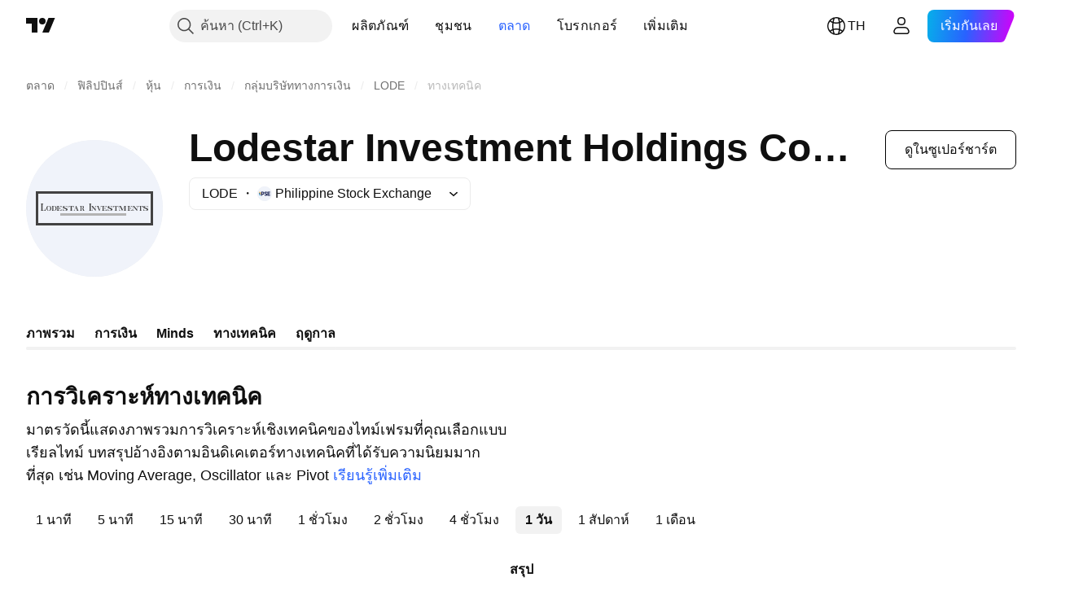

--- FILE ---
content_type: image/svg+xml
request_url: https://s3-symbol-logo.tradingview.com/source/PSE.svg
body_size: 840
content:
<!-- by TradingView --><svg width="18" height="18" viewBox="0 0 18 18" xmlns="http://www.w3.org/2000/svg"><path fill="#F0F3FA" d="M0 0h18v18H0z"/><path d="M2.31 8.27c-.34.23-.4.51-.38.63.03.07.11.24.25.38.13.14.2.15.23.14 0-.2.61-.55.86-.67.2-.1.42-.32.5-.41l-.82-.5-.64.44Z" fill="url(#acf0r0ebc)"/><path d="M3.14 9.27a3.3 3.3 0 0 0-.44.34l.4.38.4.14c.28-.13.54-.3.77-.52.07-.06.23-.24.23-.45 0-.2-.32-.47-.49-.58-.14.27-.64.54-.87.69Z" fill="url(#bcf0r0ebc)"/><path d="M2.25 7.33v-.9c.47.29 1.63.92 1.92 1.11.3.2.32.47.32.66v1.04c0-.48-1.22-1.13-1.68-1.4-.36-.21-.56-.4-.56-.51Z" fill="url(#ccf0r0ebc)"/><path d="M1.93 9.9V8.86c0 .32 1.22 1.04 1.66 1.3.35.19.6.4.59.48v.93c-.43-.26-1.5-.84-1.84-1.07-.33-.22-.41-.5-.41-.6Z" fill="url(#dcf0r0ebc)"/><path d="M10.12 11.56a1.92 1.92 0 0 1-.76-.24c-.43-.26-.64-.55-.68-1.03h1.18c0 .28.35.32.57.32.28 0 .56-.1.59-.41.01-.18-.07-.35-.23-.49a2.5 2.5 0 0 0-.74-.38c-.6-.25-.7-.3-.9-.5-.24-.2-.39-.49-.42-.8a1.4 1.4 0 0 1 .63-1.33c.21-.13.45-.21.7-.25.21-.03.7-.03.9.01.43.08.77.26.98.54.2.24.27.4.27.71h-1.14c-.02-.29-.31-.4-.57-.4-.32 0-.64.22-.57.59.02.13.07.23.18.33.15.14.22.18.88.46.2.08.44.2.51.24.32.17.56.46.66.8.04.13.05.17.04.41 0 .22 0 .28-.03.37-.19.62-.68.97-1.43 1.05-.18.02-.46.01-.62 0Zm-5.3-5.13h.92c.94 0 1.06 0 1.32.07.85.2 1.3.97 1.3 1.82a1.97 1.97 0 0 1-2.01 1.97h-.56v1.28h-.97V6.43ZM7.4 8.36c.02-.6-.53-.97-1.14-.97H5.8v1.93h.42c.57 0 1.17-.4 1.18-.96Zm5.15.64V6.43h3.21v.96H13.5v1.13h1.93v.96H13.5v1.13h2.25v.96h-3.21V9Z" fill="#131B4D"/><defs><linearGradient id="acf0r0ebc" x1="2.11" y1="8.71" x2="3.63" y2="8.71" gradientUnits="userSpaceOnUse"><stop stop-color="#131B4D"/><stop offset=".23" stop-color="#00458A"/><stop offset=".71" stop-color="#0574C1"/></linearGradient><linearGradient id="bcf0r0ebc" x1="3.01" y1="9.66" x2="4.42" y2="9.66" gradientUnits="userSpaceOnUse"><stop stop-color="#EEC24D"/><stop offset=".59" stop-color="#DA9A26"/><stop offset="1" stop-color="#CB7A08"/></linearGradient><linearGradient id="ccf0r0ebc" x1="2.45" y1="7.55" x2="4.38" y2="7.55" gradientUnits="userSpaceOnUse"><stop stop-color="#DA9A26"/><stop offset=".33" stop-color="#EEC24D"/><stop offset=".65" stop-color="#EBBD48"/><stop offset="1" stop-color="#DA9A26"/></linearGradient><linearGradient id="dcf0r0ebc" x1="2.09" y1="10.22" x2="4.11" y2="10.22" gradientUnits="userSpaceOnUse"><stop stop-color="#0574C1"/><stop offset=".27" stop-color="#35A1DC"/><stop offset=".52" stop-color="#53BBE5"/><stop offset=".84" stop-color="#35A1DC"/><stop offset="1" stop-color="#0574C1"/></linearGradient></defs></svg>

--- FILE ---
content_type: image/svg+xml
request_url: https://s3-symbol-logo.tradingview.com/lodestar-investment-hldg--big.svg
body_size: 1540
content:
<!-- by TradingView --><svg width="56" height="56" viewBox="0 0 56 56" xmlns="http://www.w3.org/2000/svg"><path fill="#F0F3FA" d="M0 0h56v56H0z"/><path fill-rule="evenodd" d="M51 22H5v12h46V22ZM4 21v14h48V21H4Z" fill="#424242"/><path d="M7.09 26v.08c-.26.01-.3.13-.3.37v2.13c0 .21.03.32.25.32h.21a.5.5 0 0 0 .25-.06c.3-.15.37-.54.4-.84H8v1H6v-.08c.25-.02.28-.13.28-.37v-2.1c0-.23-.03-.36-.28-.37V26h1.09ZM9.31 27c.59 0 1 .4 1 .98a.98.98 0 0 1-1 1.02c-.58 0-1-.4-1-.98a.98.98 0 0 1 1-1.02Zm0 .05c-.47 0-.58.6-.58.96 0 .35.13.94.6.94.45 0 .56-.6.56-.96 0-.35-.13-.94-.59-.94ZM11.38 27c.76 0 1.12.36 1.12.99 0 .66-.52 1.01-1.15 1.01h-.85v-.06c.18 0 .23-.06.23-.24v-1.4c0-.07 0-.12-.02-.15-.02-.07-.08-.09-.21-.1V27h.88Zm-.03.05c-.18 0-.22.05-.22.24v1.42c0 .2.05.24.23.24.57 0 .71-.46.71-.96 0-.42-.09-.7-.3-.83a.75.75 0 0 0-.42-.1ZM14.5 27v.58h-.1c-.05-.34-.3-.51-.64-.51h-.2c-.18 0-.27.02-.27.2v1.45c0 .2.1.21.27.21h.2a.8.8 0 0 0 .32-.05c.17-.07.27-.23.32-.51h.1V29h-2v-.06c.19 0 .36-.04.36-.24v-1.4c0-.2-.17-.24-.36-.24V27h2Zm-.67.97v.05h-.65v-.05h.65Zm.17-.38v.8h-.13c0-.25-.17-.37-.42-.37v-.05c.23 0 .4-.15.4-.38H14ZM32.93 27l-.02.58h-.08c-.05-.34-.23-.51-.57-.51h-.2c-.18 0-.27.02-.27.2v1.45c0 .2.1.21.27.21h.2a.8.8 0 0 0 .32-.05c.17-.07.27-.23.32-.51H33L33 29h-2v-.06c.19 0 .36-.04.36-.24v-1.4c0-.2-.17-.24-.36-.24V27h1.93Zm-.6.97v.05h-.65v-.05h.65Zm.11-.38.01.8h-.08c0-.25-.17-.37-.42-.37v-.05c.23 0 .4-.15.4-.38h.09ZM43.43 27l-.02.58h-.08c-.05-.34-.23-.51-.57-.51h-.2c-.18 0-.27.02-.27.2v1.45c0 .2.1.21.27.21h.2a.8.8 0 0 0 .32-.05c.17-.07.27-.23.32-.51h.09l.01.63h-2v-.06c.19 0 .36-.04.36-.24v-1.4c0-.2-.17-.24-.36-.24V27h1.93Zm-.6.97v.05h-.65v-.05h.65Zm.11-.38.01.8h-.08c0-.25-.18-.37-.42-.37v-.05c.23 0 .4-.15.4-.38h.09ZM15.93 27a1.58 1.58 0 0 1 .67.13l.06.01c.06 0 .08-.06.1-.14h.1v.62h-.13a.6.6 0 0 0-.33-.48.78.78 0 0 0-.38-.08c-.24 0-.71.21-.4.49.06.05.14.1.25.14l.4.17c.26.1.73.26.73.61 0 .47-.68.53-1 .53a1.96 1.96 0 0 1-.66-.1.43.43 0 0 0-.15-.04c-.05 0-.07.06-.1.14H15v-.73h.12a.7.7 0 0 0 .33.57c.11.06.26.1.44.1.21 0 .54-.06.54-.33a.27.27 0 0 0-.08-.2.84.84 0 0 0-.23-.15c-.1-.05-.2-.1-.34-.15-.27-.11-.76-.26-.76-.62 0-.42.6-.49.9-.49ZM34.29 27a1.58 1.58 0 0 1 .67.13l.06.01c.06 0 .08-.06.1-.14h.1v.62h-.13a.6.6 0 0 0-.33-.48.78.78 0 0 0-.38-.08c-.24 0-.71.21-.4.48.06.06.14.1.25.15l.4.17c.26.1.73.26.73.61 0 .47-.68.53-1.01.53a1.96 1.96 0 0 1-.65-.1.42.42 0 0 0-.15-.04c-.05 0-.08.06-.1.14h-.1v-.73h.12a.7.7 0 0 0 .34.57c.11.06.26.1.44.1.21 0 .54-.06.54-.33a.27.27 0 0 0-.08-.2.83.83 0 0 0-.23-.15c-.1-.05-.2-.1-.34-.15-.27-.11-.76-.26-.76-.62 0-.42.6-.49.9-.49ZM48.93 27a1.58 1.58 0 0 1 .67.13l.06.01c.06 0 .08-.06.1-.14h.1v.62h-.13a.6.6 0 0 0-.33-.48.78.78 0 0 0-.38-.08c-.24 0-.71.21-.4.49.06.05.14.1.25.14l.4.17c.26.1.73.26.73.61 0 .47-.68.53-1 .53a1.96 1.96 0 0 1-.66-.1.43.43 0 0 0-.15-.04c-.05 0-.07.06-.1.14H48v-.73h.12a.7.7 0 0 0 .33.57c.11.06.26.1.44.1.21 0 .54-.06.54-.33a.27.27 0 0 0-.08-.2.84.84 0 0 0-.23-.15c-.1-.05-.2-.1-.34-.15-.27-.11-.76-.26-.76-.62 0-.42.6-.49.9-.49ZM19.5 27v.66h-.09c-.06-.3-.14-.46-.3-.54a.6.6 0 0 0-.27-.05h-.11v1.6c0 .25.05.27.27.27V29h-1v-.06c.22 0 .27-.02.27-.26v-1.61h-.1a.62.62 0 0 0-.3.05c-.14.08-.22.24-.28.54h-.09V27h2ZM37.78 27v.66h-.1c-.06-.3-.14-.46-.28-.54a.6.6 0 0 0-.29-.05H37v1.6c0 .25.06.27.28.27V29h-1v-.06c.21 0 .27-.02.27-.26v-1.61h-.11a.62.62 0 0 0-.29.05c-.14.08-.22.24-.28.54h-.1V27h2ZM47.88 27v.66h-.1c-.05-.3-.14-.46-.28-.54a.6.6 0 0 0-.29-.05h-.1v1.6c0 .25.05.27.27.27V29h-1v-.06c.21 0 .27-.02.27-.26v-1.61h-.11a.62.62 0 0 0-.28.05c-.15.08-.23.24-.3.54h-.08V27h2ZM20.59 27l.72 1.76c.06.14.13.18.19.18V29h-.83v-.06c.2 0 .25-.04.17-.23l-.52-1.34.05-.06-.47 1.17a1 1 0 0 0-.07.23c-.02.18.1.23.26.23V29h-.59v-.06c.09-.02.17-.08.25-.27l.68-1.67h.16Zm.25 1.19v.06h-.88l.03-.06h.85ZM22 27h.9c.32 0 .8.08.8.48 0 .45-.51.55-.86.55h-.3v-.05h.27c.3 0 .46-.16.46-.46 0-.3-.11-.46-.42-.46-.16 0-.2.04-.2.23v1.42c0 .18.06.22.23.23V29H22v-.06c.17 0 .3-.05.3-.23v-1.42c0-.17-.13-.23-.3-.23V27Zm.55.98a5.04 5.04 0 0 1 .4.03c.16.01.35.02.5.12a.4.4 0 0 1 .15.26l.07.28.06.16a.1.1 0 0 0 .1.05c.02 0 .05 0 .07-.02a.35.35 0 0 0 .06-.06l.04.03c-.05.06-.1.1-.16.13a.52.52 0 0 1-.22.04.46.46 0 0 1-.24-.06c-.07-.04-.11-.12-.14-.24l-.06-.28a1.4 1.4 0 0 0-.05-.2.33.33 0 0 0-.09-.14c-.03-.03-.09-.05-.16-.05h-.33v-.05ZM26.74 26v.08c-.24.01-.27.15-.27.37v2.1c0 .22.03.35.27.37V29h-1v-.08c.23-.02.26-.15.26-.37v-2.1c0-.22-.03-.36-.26-.37V26h1ZM28.76 27v.06c-.2.01-.24.15-.24.33V29h-.12l-1.33-1.64v1.22c0 .23.05.33.3.36V29h-.6v-.06c.2-.03.23-.15.23-.34v-1.3c0-.18-.06-.24-.24-.24V27h.54l1.15 1.4v-.98c0-.23-.04-.35-.29-.36V27h.6ZM45.7 27v.06c-.21.01-.24.15-.24.33V29h-.13L44 27.36v1.22c0 .23.06.33.3.36V29h-.6v-.06c.2-.03.24-.15.24-.34v-1.3c0-.18-.06-.24-.24-.24V27h.53l1.16 1.4v-.98c0-.23-.05-.35-.3-.36V27h.6ZM31 27v.06c-.08.02-.18.1-.26.3L30.1 29h-.15l-.75-1.76c-.06-.14-.13-.18-.19-.18V27h.83v.06c-.12 0-.2.02-.2.09 0 .03 0 .08.03.14l.54 1.33-.05.07.44-1.13a.88.88 0 0 0 .08-.3c0-.14-.1-.2-.25-.2V27H31ZM41 27v.06c-.19 0-.28.04-.28.24v1.4c0 .2.1.23.28.24V29h-1.06v-.06c.19 0 .3-.04.3-.25v-1.53h.02l-.9 1.84h-.05l-.95-1.82v1.4c0 .25.08.34.34.36V29H38v-.06c.22-.02.28-.13.28-.34v-1.3c0-.2-.1-.24-.28-.24V27h.8l.77 1.51-.08.05.76-1.56H41Z" fill="#424242"/><path fill="#B3B3B3" d="M14 30h27v1H14z"/></svg>

--- FILE ---
content_type: application/javascript; charset=utf-8
request_url: https://static.tradingview.com/static/bundles/62324.ea30d0602296291954a0.js
body_size: 25202
content:
(self.webpackChunktradingview=self.webpackChunktradingview||[]).push([[62324,81497],{302352:e=>{e.exports={"with-border":"with-border-aHOVUrmQ","heading-wrapper":"heading-wrapper-aHOVUrmQ",heading:"heading-aHOVUrmQ",content:"content-aHOVUrmQ","link-with-underline":"link-with-underline-aHOVUrmQ","disclaimer-icon-wrapper":"disclaimer-icon-wrapper-aHOVUrmQ","variant-primary":"variant-primary-aHOVUrmQ","variant-secondary":"variant-secondary-aHOVUrmQ"}},440121:e=>{e.exports={hidden:"hidden-DgcIT6Uz",fadeInWrapper:"fadeInWrapper-DgcIT6Uz",isAnimated:"isAnimated-DgcIT6Uz"}},678633:e=>{e.exports={root:"root-_R0u_v6a",primary:"primary-_R0u_v6a",secondary:"secondary-_R0u_v6a",underline:"underline-_R0u_v6a"}},868303:e=>{e.exports={primary:"primary-OrdGtQQG",secondary:"secondary-OrdGtQQG",underline:"underline-OrdGtQQG"}},648363:e=>{e.exports={wrapper:"wrapper-IxbWWcJ6"}},421436:e=>{e.exports={wrapper:"wrapper-s8CtYxJY"}},716918:e=>{e.exports={wrapper:"wrapper-f5AG7ek_"}},882529:e=>{e.exports={wrapper:"wrapper-zdLHyPLq"}},359569:e=>{e.exports={block:"block-owh1YIrL"}},171833:e=>{e.exports={wrap:"wrap-Rfltd5_6",tabletVertical:"tabletVertical-Rfltd5_6",larger:"larger-Rfltd5_6",laptop:"laptop-Rfltd5_6",smaller:"smaller-Rfltd5_6",icon:"icon-Rfltd5_6"}},214925:e=>{e.exports={wrap:"wrap-fvo5SfnP",tabletVertical:"tabletVertical-fvo5SfnP",maTable:"maTable-fvo5SfnP",contentRow:"contentRow-fvo5SfnP",miniBlocks:"miniBlocks-fvo5SfnP",pivotBlocks:"pivotBlocks-fvo5SfnP",pivotBlock:"pivotBlock-fvo5SfnP"}},290249:e=>{e.exports={wrapper:"wrapper-ZLalsSEH",laptop:"laptop-ZLalsSEH",table:"table-ZLalsSEH",footer:"footer-ZLalsSEH",desktopMedium:"desktopMedium-ZLalsSEH",speedometers:"speedometers-ZLalsSEH",tabs:"tabs-ZLalsSEH",tab:"tab-ZLalsSEH"}},58805:e=>{e.exports={table:"table-hvDpy38G",tableWrapper:"tableWrapper-hvDpy38G",container:"container-hvDpy38G",title:"title-hvDpy38G",link:"link-hvDpy38G",icon:"icon-hvDpy38G",header:"header-hvDpy38G",row:"row-hvDpy38G",cell:"cell-hvDpy38G",largePadding:"largePadding-hvDpy38G",phoneLandscape:"phoneLandscape-hvDpy38G",tabletVertical:"tabletVertical-hvDpy38G",tabletLandscape:"tabletLandscape-hvDpy38G",buyColor:"buyColor-hvDpy38G",sellColor:"sellColor-hvDpy38G",neutralColor:"neutralColor-hvDpy38G"}},925945:e=>{e.exports={tabs:"tabs-OWO0Ye41"}},45369:e=>{e.exports={speedometersContainer:"speedometersContainer-kg4MJrFB",laptop:"laptop-kg4MJrFB",speedometerWrapper:"speedometerWrapper-kg4MJrFB",speedometerTitle:"speedometerTitle-kg4MJrFB",countersWrapper:"countersWrapper-kg4MJrFB",counterWrapper:"counterWrapper-kg4MJrFB",counterNumber:"counterNumber-kg4MJrFB",small:"small-kg4MJrFB",medium:"medium-kg4MJrFB",large:"large-kg4MJrFB",counterTitle:"counterTitle-kg4MJrFB",tablesWrapper:"tablesWrapper-kg4MJrFB",tabletVertical:"tabletVertical-kg4MJrFB",summary:"summary-kg4MJrFB",tableWithAction:"tableWithAction-kg4MJrFB",maTable:"maTable-kg4MJrFB",spacing:"spacing-kg4MJrFB",desktopMedium:"desktopMedium-kg4MJrFB",pivotsPopup:"pivotsPopup-kg4MJrFB",empty:"empty-kg4MJrFB",emptyWrap:"emptyWrap-kg4MJrFB",
withoutVertOffsets:"withoutVertOffsets-kg4MJrFB",emptyStateIcon:"emptyStateIcon-kg4MJrFB"}},456795:e=>{e.exports={container:"container-Tv7LSjUz",overlayScrollWrap:"overlayScrollWrap-Tv7LSjUz",wrapper:"wrapper-Tv7LSjUz"}},498267:e=>{e.exports={container:"container-yrIMi47q",title:"title-yrIMi47q",title_normal:"title_normal-yrIMi47q",icon:"icon-yrIMi47q",text:"text-yrIMi47q",text_large:"text_large-yrIMi47q",action:"action-yrIMi47q"}},957455:e=>{e.exports={"tablet-small-breakpoint":"(max-width: 440px)",item:"item-jFqVJoPk",hovered:"hovered-jFqVJoPk",isDisabled:"isDisabled-jFqVJoPk",isActive:"isActive-jFqVJoPk",shortcut:"shortcut-jFqVJoPk",toolbox:"toolbox-jFqVJoPk",withIcon:"withIcon-jFqVJoPk","round-icon":"round-icon-jFqVJoPk",icon:"icon-jFqVJoPk",startSlot:"startSlot-jFqVJoPk",labelRow:"labelRow-jFqVJoPk",label:"label-jFqVJoPk",showOnHover:"showOnHover-jFqVJoPk","disclosure-item-circle-logo":"disclosure-item-circle-logo-jFqVJoPk",showOnFocus:"showOnFocus-jFqVJoPk"}},650359:e=>{e.exports={"container-strong-sell":"container-strong-sell-Tat_6ZmA","strong-sell":"strong-sell-Tat_6ZmA",speedometerText:"speedometerText-Tat_6ZmA","container-sell":"container-sell-Tat_6ZmA",sell:"sell-Tat_6ZmA","container-neutral":"container-neutral-Tat_6ZmA",neutral:"neutral-Tat_6ZmA","container-buy":"container-buy-Tat_6ZmA",buy:"buy-Tat_6ZmA","container-strong-buy":"container-strong-buy-Tat_6ZmA","strong-buy":"strong-buy-Tat_6ZmA",speedometerTextDefault:"speedometerTextDefault-Tat_6ZmA",scale:"scale-Tat_6ZmA"}},575635:e=>{e.exports={container:"container-zq7XRf30",sell:"sell-zq7XRf30",buy:"buy-zq7XRf30","strong-sell":"strong-sell-zq7XRf30","strong-buy":"strong-buy-zq7XRf30",neutral:"neutral-zq7XRf30","container-small":"container-small-zq7XRf30",textRow:"textRow-zq7XRf30",textRowMiddle:"textRowMiddle-zq7XRf30",textRowBottom:"textRowBottom-zq7XRf30","container-medium":"container-medium-zq7XRf30","container-large":"container-large-zq7XRf30"}},221399:e=>{e.exports={"scale-animation-duration":"3000ms",container:"container-wEfiUmEM","scale-container":"scale-container-wEfiUmEM","container-small":"container-small-wEfiUmEM",border:"border-wEfiUmEM",mask:"mask-wEfiUmEM",arrow:"arrow-wEfiUmEM",icon:"icon-wEfiUmEM","container-medium":"container-medium-wEfiUmEM","container-large":"container-large-wEfiUmEM",background:"background-wEfiUmEM",arrowWrap:"arrowWrap-wEfiUmEM",maskWrap:"maskWrap-wEfiUmEM",animated:"animated-wEfiUmEM","tremor-transform":"tremor-transform-wEfiUmEM"}},562794:e=>{e.exports={container:"container-vLbFM67a","container-small":"container-small-vLbFM67a","container-medium":"container-medium-vLbFM67a","container-large":"container-large-vLbFM67a","text-small":"text-small-vLbFM67a","text-medium":"text-medium-vLbFM67a","text-large":"text-large-vLbFM67a","strong-sell":"strong-sell-vLbFM67a",sell:"sell-vLbFM67a",neutral:"neutral-vLbFM67a",buy:"buy-vLbFM67a","strong-buy":"strong-buy-vLbFM67a","container-strong-sell":"container-strong-sell-vLbFM67a","container-sell":"container-sell-vLbFM67a","container-neutral":"container-neutral-vLbFM67a",
"container-buy":"container-buy-vLbFM67a","container-strong-buy":"container-strong-buy-vLbFM67a"}},923163:e=>{e.exports={squareTabButton:"squareTabButton-huvpscfz",selected:"selected-huvpscfz",disableActiveStateStyles:"disableActiveStateStyles-huvpscfz",disabled:"disabled-huvpscfz",disableFocusOutline:"disableFocusOutline-huvpscfz",xlarge:"xlarge-huvpscfz",tabHiddenContent:"tabHiddenContent-huvpscfz",medium:"medium-huvpscfz",small:"small-huvpscfz",xsmall:"xsmall-huvpscfz",fake:"fake-huvpscfz",verticalTabsWrapper:"verticalTabsWrapper-huvpscfz",verticalButton:"verticalButton-huvpscfz",content:"content-huvpscfz",tabContent:"tabContent-huvpscfz",endSlotInDisclosure:"endSlotInDisclosure-huvpscfz"}},146719:e=>{e.exports={arrowIcon:"arrowIcon-nV6fm1zO",dropped:"dropped-nV6fm1zO"}},412801:e=>{e.exports={"css-value-square-tabs-xsmall-gap":"4px","css-value-square-tabs-small-gap":"8px","css-value-square-tabs-medium-gap":"12px","css-value-square-tabs-xlarge-gap":"12px"}},425214:e=>{e.exports={scrollWrap:"scrollWrap-mf1FlhVw",overflowScroll:"overflowScroll-mf1FlhVw",squareTabs:"squareTabs-mf1FlhVw",overflowWrap:"overflowWrap-mf1FlhVw",content:"content-mf1FlhVw",verticalContent:"verticalContent-mf1FlhVw",vertical:"vertical-mf1FlhVw",xsmall:"xsmall-mf1FlhVw",squareTabButton:"squareTabButton-mf1FlhVw",startSlotWrap:"startSlotWrap-mf1FlhVw",endSlotWrap:"endSlotWrap-mf1FlhVw",endUpperSlot:"endUpperSlot-mf1FlhVw",startSlotWrapIconOnly:"startSlotWrapIconOnly-mf1FlhVw",small:"small-mf1FlhVw",medium:"medium-mf1FlhVw",xlarge:"xlarge-mf1FlhVw",squareTabCounter:"squareTabCounter-mf1FlhVw"}},107025:(e,t,n)=>{"use strict";n.d(t,{Disclaimer:()=>u});var r=n(50959),l=n(497754),a=n.n(l),o=n(157270),i=n(328963),s=n(302352),c=n.n(s);function u(e){const{className:t,children:n,heading:l,headingLevel:s="b",hasBorder:u,iconProps:d,variant:m="secondary"}=e;return r.createElement("section",{className:a()(c().container,u&&c()["with-border"],c()[`variant-${m}`],t)},r.createElement(o.Heading,{level:s,className:c()["heading-wrapper"]},r.createElement("span",{className:c().heading},l),d&&r.createElement(i.IconQuestionInformation,{...d,className:a()(c()["disclaimer-icon-wrapper"],d.className)})),r.createElement("div",{className:a()(c().content,!u&&c()["link-with-underline"])},n))}},713094:(e,t,n)=>{"use strict";n.d(t,{FadeInWrapper:()=>u,useFadeInContext:()=>c});var r=n(50959),l=n(497754),a=n.n(l),o=n(440121),i=n.n(o);const s=r.createContext({children:{},setIsReady:()=>{}});function c(){const{setIsReady:e,children:t}=(0,r.useContext)(s),n=(0,r.useRef)((0,r.useId)());t[n.current]||(t[n.current]={isReady:!1});return(0,r.useCallback)((()=>{t[n.current].isReady=!0,e(Object.values(t).every((e=>e.isReady)))}),[t,e])}function u(e){const{children:t,className:n,isAnimated:l=!0}=e,[o,c]=(0,r.useState)(!1),u=(0,r.useRef)({});return r.createElement(s.Provider,{value:{setIsReady:c,children:u.current}},r.createElement("div",{className:a()(!o&&i().hidden,i().fadeInWrapper,l&&i().isAnimated,n)},t))}},157270:(e,t,n)=>{"use strict";n.d(t,{Heading:()=>l});var r=n(50959)
;function l(e){const{level:t,reference:n,...l}=e;return r.createElement(t,{...l,ref:n})}},269269:(e,t,n)=>{"use strict";var r;n.d(t,{CollapseDirection:()=>r,useCollapsible:()=>o}),function(e){e.StartFirst="start-first",e.EndFirst="end-first"}(r||(r={}));var l=n(50959),a=n(363633);function o(e,t,n,o=r.EndFirst){const i=(0,l.useCallback)(((n,l)=>{const a=e.map((e=>n.widthsMap.get(t(e))??0));return function({items:e,containerWidth:t,elementsWidths:n,menuItemWidth:l,keepVisible:a,direction:o}){const i=[...e],s=[],c=[];let u=0;for(const e of n)u+=e;if(u<=t)return{visible:i,hidden:c};const d=[...n];if(u=a.map((e=>d[e])).reduce(((e,t)=>e+t),0)+l,o===r.EndFirst)for(let e=0;e<i.length;e++)a.includes(e)?s.push(i[e]):(u+=d[e],u<=t?s.push(i[e]):c.push(i[e]));else for(let e=i.length-1;e>=0;e--)a.includes(e)?s.unshift(i[e]):(u+=d[e],u<=t?s.unshift(i[e]):c.unshift(i[e]));return{visible:s,hidden:c}}({items:e,containerWidth:n.containerWidth,elementsWidths:a,menuItemWidth:n.moreButtonWidth,keepVisible:l,direction:o})}),[e]);return(0,a.useCollapsibleCommon)({itemsList:e,getItemId:t,calcVisibleAndHiddenItems:i,shouldKeepItemVisible:n})}},363633:(e,t,n)=>{"use strict";n.d(t,{useCollapsibleCommon:()=>c});var r=n(50959),l=n(444530),a=n(746326),o=n(238718),i=n(774218),s=n(551080);function c(e){const{itemsList:t,getItemId:n,calcVisibleAndHiddenItems:c,shouldKeepItemVisible:d,onMeasureCallback:m,forceUpdate:p=!1}=e,[g,h]=(0,o.useRefsMap)(),v=(0,r.useRef)(null),f=(0,r.useRef)({widthsMap:new Map,containerWidth:0,moreButtonWidth:0}),[b,S]=(0,r.useState)({visible:t,hidden:[]}),C=(0,r.useMemo)((()=>t.reduce(((e,t,n)=>(d(t)&&e.push(n),e)),[])),[t,d]),E=(0,r.useCallback)((()=>{if(f.current.containerWidth){const e=c(f.current,C);(function(e,t){return!u(e.visible,t.visible)||!u(e.hidden,t.hidden)})(b,e)&&S(e)}}),[f,S,b,C,c]),x=(0,r.useCallback)((()=>{f.current.moreButtonWidth=v.current?(0,a.outerWidth)(v.current,!0):0;const e=new Map(f.current.widthsMap);for(const r of t){const t=n(r),l=g.current.get(t);if(l){const n=(0,a.outerWidth)(l,!0);e.set(t,n)}}f.current.widthsMap=e,m&&m()}),[f,t,n,g,m]),y=(0,r.useRef)(null),w=(0,r.useCallback)((([e])=>{e.contentRect.width!==f.current.containerWidth&&(y.current&&cancelAnimationFrame(y.current),f.current.containerWidth=e.contentRect.width,y.current=requestAnimationFrame((()=>{E()})))}),[f,E]),M=(0,r.useRef)(null),k=(0,r.useCallback)((([e])=>{M.current&&cancelAnimationFrame(M.current),x(),M.current=requestAnimationFrame((()=>{E()}))}),[x,E]),N=(0,l.useResizeObserver)(k),R=(0,l.useResizeObserver)(w),T=(0,r.useRef)(null),A=(0,s.mergeRefs)([R,T]),I=(0,r.useRef)(t),_=(0,r.useRef)(!0),L=(0,r.useRef)([]);return(0,i.useIsomorphicLayoutEffect)((()=>{const e=f.current.widthsMap.size===t.length;!p&&!_.current&&u(I.current,t)&&u(L.current,C)&&e||(x(),E(),_.current=!1,I.current=t,L.current=C)}),[t,C,p,x,E]),{containerRefCallback:A,moreButtonRef:v,innerContainerRefCallback:N,itemsRefs:g,setItemRef:h,hiddenItems:b.hidden,visibleItems:b.visible,itemsMeasurements:f}}function u(e,t){
return e.length===t.length&&e.reduce(((e,n,r)=>e&&n===t[r]),!0)}},909358:(e,t,n)=>{"use strict";n.d(t,{useIsFirstRender:()=>l,useIsNonFirstRender:()=>a});var r=n(50959);function l(){const[e,t]=(0,r.useState)(!0);return(0,r.useEffect)((()=>{t(!1)}),[]),e}function a(){return!l()}},718083:(e,t,n)=>{"use strict";n.d(t,{useDisclosure:()=>c});var r=n(50959),l=n(650151),a=n(607423),o=n(405964),i=n(763341),s=n(481058);function c(e){const{id:t,listboxId:n,disabled:c,buttonTabIndex:u=0,onFocus:d,onBlur:m,onClick:p}=e,[g,h]=(0,r.useState)(!1),[v,f]=(0,o.useFocus)(),b=v||g,S=n??void 0!==t?(0,s.createDomId)(t,"listbox"):void 0,C=(0,r.useRef)(null),E=(0,r.useCallback)((e=>C.current?.focus(e)),[C]),x=(0,r.useRef)(null),y=(0,r.useCallback)((()=>(0,l.ensureNotNull)(x.current).focus()),[x]),w=(0,r.useCallback)((()=>h(!0)),[h]),M=(0,r.useCallback)(((e=!1,t=!1)=>{h(!1);const{activeElement:n}=document;n&&(0,a.isTextEditingField)(n)||t||E({preventScroll:e})}),[h,E]),k=(0,r.useCallback)((()=>{g?M():w()}),[g,M,w]),N=c?[]:[d,f.onFocus],R=c?[]:[m,f.onBlur],T=c?[]:[p,k],A=(0,i.createSafeMulticastEventHandler)(...N),I=(0,i.createSafeMulticastEventHandler)(...R),_=(0,i.createSafeMulticastEventHandler)(...T);return{listboxId:S,isOpened:g,isFocused:b,buttonTabIndex:c?-1:u,listboxTabIndex:-1,open:w,close:M,toggle:k,onOpen:y,buttonFocusBindings:{onFocus:A,onBlur:I},onButtonClick:_,buttonRef:C,listboxRef:x,buttonAria:{"aria-controls":g?S:void 0,"aria-expanded":g,"aria-disabled":c}}}},405964:(e,t,n)=>{"use strict";n.d(t,{useFocus:()=>l});var r=n(50959);function l(e,t){const[n,l]=(0,r.useState)(!1);(0,r.useEffect)((()=>{t&&n&&l(!1)}),[t,n]);const a={onFocus:(0,r.useCallback)((function(t){void 0!==e&&e.current!==t.target||l(!0)}),[e]),onBlur:(0,r.useCallback)((function(t){void 0!==e&&e.current!==t.target||l(!1)}),[e])};return[n,a]}},499408:(e,t,n)=>{"use strict";n.d(t,{useKeepActiveItemIntoView:()=>o});var r=n(50959),l=n(650151),a=n(896320);function o(e={}){const{activeItem:t,getKey:n,...o}=e,i=(0,r.useRef)(null),s=(0,r.useRef)(new Map),c=(0,a.useScrollIntoViewHelper)(i.current),u=(0,r.useCallback)((()=>{null!==c.current&&null!==i.current&&c.current.getContainer()!==i.current&&c.current.setContainer(i.current)}),[c,i]),d=(0,r.useCallback)((e=>{i.current=e}),[i]),m=(0,r.useCallback)(((e,t)=>{const r=n?n(e):e;t?s.current.set(r,t):s.current.delete(r)}),[s,n]),p=(0,r.useCallback)(((e,t)=>{if(!e)return;const r=n?n(e):e,a=s.current.get(r);a&&(u(),(0,l.ensureNotNull)(c.current).scrollTo(a,t))}),[s,c,n]);return(0,r.useEffect)((()=>p(t,o)),[p,t]),[d,m,p]}},222463:(e,t,n)=>{"use strict";n.d(t,{useMatchMedia:()=>a,useSafeMatchMedia:()=>l});var r=n(50959);function l(e,t=!1){const[n,l]=(0,r.useState)(t);return(0,r.useEffect)((()=>{const t=window.matchMedia(e);function n(){l(t.matches)}return n(),t.addEventListener("change",n),()=>{t.removeEventListener("change",n)}}),[e]),n}function a(e){const t=(0,r.useMemo)((()=>window.matchMedia(e).matches),[]);return l(e,t)}},662929:(e,t,n)=>{"use strict";n.d(t,{useMergedRefs:()=>a});var r=n(50959),l=n(551080);function a(e){
return(0,r.useCallback)((0,l.mergeRefs)(e),e)}},846503:(e,t,n)=>{"use strict";n.d(t,{useMobileTouchState:()=>a});var r=n(50959),l=n(23482);function a(){const[e,t]=(0,r.useState)(!1);return(0,r.useEffect)((()=>{t(l.mobiletouch)}),[]),e}},199090:(e,t,n)=>{"use strict";n.d(t,{usePrevious:()=>l});var r=n(50959);function l(e){const t=(0,r.useRef)(null);return(0,r.useEffect)((()=>{t.current=e}),[e]),t.current}},896320:(e,t,n)=>{"use strict";n.d(t,{useScrollIntoViewHelper:()=>d});var r=n(50959),l=n(650151),a=n(745269);const o={duration:200,additionalScroll:0},i={vertical:{scrollSize:"scrollHeight",clientSize:"clientHeight",start:"top",end:"bottom",size:"height"},horizontal:{scrollSize:"scrollWidth",clientSize:"clientWidth",start:"left",end:"right",size:"width"}};function s(e,t){const n=i[e];return t[n.scrollSize]>t[n.clientSize]}function c(e,t,n,r,l,o){const s=function(e,t,n,r=0){const l=i[e];return{start:-1*r,middle:-1*(Math.floor(n[l.size]/2)-Math.floor(t[l.size]/2)),end:-1*(n[l.size]-t[l.size])+r}}(e,r,l,o.additionalScroll);let c=0;if(o.snapToMiddle||function(e,t,n){const r=i[e];return t[r.start]<n[r.start]-n[r.size]/2||t[r.end]>n[r.end]+n[r.size]/2}(e,r,l))c=s.middle;else{const t=function(e,t,n,r=0){const l=i[e],a=t[l.start]+Math.floor(t[l.size]/2),o=n[l.start]+Math.floor(n[l.size]/2);return{start:t[l.start]-n[l.start]-r,middle:a-o,end:t[l.end]-n[l.end]+r}}(e,r,l,o.additionalScroll),n=function(e){const{start:t,middle:n,end:r}=e,l=new Map([[Math.abs(t),{key:"start",value:Math.sign(t)}],[Math.abs(n),{key:"middle",value:Math.sign(n)}],[Math.abs(r),{key:"end",value:Math.sign(r)}]]),a=Math.min(...l.keys());return l.get(a)}(t);c=void 0!==n?s[n.key]:0}return o.align&&(c=s[o.align]),function(e){const{additionalScroll:t=0,duration:n=a.dur,func:r=a.easingFunc.easeInOutCubic,onScrollEnd:l,target:o,wrap:i,direction:s="vertical"}=e;let{targetRect:c,wrapRect:u}=e;c=c??o.getBoundingClientRect(),u=u??i.getBoundingClientRect();const d=("vertical"===s?c.top-u.top:c.left-u.left)+t,m="vertical"===s?"scrollTop":"scrollLeft",p=i?i[m]:0;let g,h=0;return h=window.requestAnimationFrame((function e(t){let a;if(g?a=t-g:(a=0,g=t),a>=n)return i[m]=p+d,void(l&&l());const o=p+d*r(a/n);i[m]=Math.floor(o),h=window.requestAnimationFrame(e)})),function(){window.cancelAnimationFrame(h),l&&l()}}({...o,target:t,targetRect:r,wrap:n,wrapRect:l,additionalScroll:c,direction:e})}class u{constructor(e=null){this._container=null,this._lastScrolledElement=null,this._stopVerticalScroll=null,this._stopHorizontalScroll=null,this._container=e}scrollTo(e,t=o){if(null!==this._container&&null!==e&&!function(e,t,n=0){const r=e.getBoundingClientRect(),l=t.getBoundingClientRect();return r.top-l.top>=0&&l.bottom-r.bottom>=0&&r.left-l.left>=n&&l.right-r.right>=n}(e,this._container,t.visibilityDetectionOffsetInline)){const n=e.getBoundingClientRect(),r=this._container.getBoundingClientRect();this.stopScroll(),s("vertical",this._container)&&(this._stopVerticalScroll=c("vertical",e,this._container,n,r,this._modifyOptions("vertical",t))),
s("horizontal",this._container)&&(this._stopHorizontalScroll=c("horizontal",e,this._container,n,r,this._modifyOptions("horizontal",t)))}this._lastScrolledElement=e}scrollToLastElement(e){this.scrollTo(this._lastScrolledElement,e)}stopScroll(){null!==this._stopVerticalScroll&&this._stopVerticalScroll(),null!==this._stopHorizontalScroll&&this._stopHorizontalScroll()}getContainer(){return this._container}setContainer(e){this._container=e,this._container?.contains(this._lastScrolledElement)||(this._lastScrolledElement=null)}destroy(){this.stopScroll(),this._container=null,this._lastScrolledElement=null}_handleScrollEnd(e){"vertical"===e?this._stopVerticalScroll=null:this._stopHorizontalScroll=null}_modifyOptions(e,t){return Object.assign({},t,{onScrollEnd:()=>{this._handleScrollEnd(e),void 0!==t.onScrollEnd&&t.onScrollEnd()}})}}function d(e){const t=(0,r.useRef)(null);return(0,r.useEffect)((()=>(t.current=new u(e),()=>(0,l.ensureNotNull)(t.current).destroy())),[]),t}},325520:(e,t,n)=>{"use strict";n.d(t,{useTabs:()=>v});var r=n(50959),l=n(688697),a=n(763341),o=n(405964),i=n(499408),s=n(650151),c=n(283657),u=n(507017);function d(){return!1}function m(e,t){return{next:()=>t!==e.length-1,previous:()=>0!==t}}function p(e){const{activationType:t="manual"}=e,n=(0,r.useMemo)((()=>t),[]);return(0,s.assert)(t===n,"Activation type must be invariant."),"automatic"===t?function(e){const{isRtl:t,items:n,preventDefaultIfHandled:l=!0,stopPropagationIfHandled:a=!1,loop:o=!0,isHighlighted:i,onHighlight:s,onActivate:p,isCollapsed:g=d,orientation:h}=e,v=(0,r.useCallback)((e=>{s(e),g(e)||p(e)}),[s,p,g]),f=!o&&a?m(n,n.findIndex(i)):void 0;return(0,c.useKeyboardEventHandler)([(0,u.useItemsKeyboardNavigation)(h,t,n,i,v,o,{},void 0,f)],l,a)}(e):function(e){const{isRtl:t,items:n,preventDefaultIfHandled:l=!0,stopPropagationIfHandled:a=!1,loop:o=!0,isHighlighted:i,onHighlight:s,onActivate:d,orientation:p}=e,g=n.findIndex(i),h=n[g],v=(0,r.useCallback)((()=>{void 0!==h&&d(h)}),[h,d]),f=!o&&a?m(n,g):void 0,b=(0,r.useCallback)((e=>s(e)),[s]),S=(0,u.useItemsKeyboardNavigation)(p,t,n,i,b,o,{},void 0,f),C=(0,c.useKeyboardActionHandler)([13,32],v);return(0,c.useKeyboardEventHandler)([S,C],l,a)}(e)}var g=n(846503);const h=24;function v(e){const{id:t,items:n,orientation:s,activationType:c="manual",disabled:u,tablistLabelId:d,tablistLabel:m,focusOnHighlight:v=!0,preventDefaultIfKeyboardActionHandled:f=!0,stopPropagationIfKeyboardActionHandled:b=!1,keyboardNavigationLoop:S=!0,scrollIntoViewOptions:C,isActive:E,onActivate:x,isCollapsed:y,isRtl:w,isDisclosureOpened:M,isRadioGroup:k,defaultKeyboardFocus:N,focusableItemAttributes:R={}}=e,T=(0,g.useMobileTouchState)(),A=M?null:s||"horizontal",I=(0,r.useRef)(e.itemsRefs?.current??new Map),[_,L]=(0,r.useState)(),[B,F]=(0,o.useFocus)(),O=n.find(E),D=(0,r.useCallback)((e=>e===_),[_]),P=(0,r.useCallback)((e=>{const t=I.current.get(e);v&&void 0!==t&&t!==document.activeElement&&t.focus()}),[v]),W=(0,r.useRef)(),z=(0,r.useCallback)(((e,t)=>{L(e),"number"==typeof t?(clearTimeout(W.current),
W.current=setTimeout((()=>P(e)),t)):P(e)}),[L,P]),q=(0,r.useCallback)((e=>{u||e.disabled||(x(e),D(e)||z(e))}),[u,x,D,z]),H=p({isRtl:w,items:n,activationType:c,preventDefaultIfHandled:f,stopPropagationIfHandled:b,loop:S,onActivate:q,isHighlighted:D,onHighlight:z,isCollapsed:y,orientation:A}),V=(0,r.useCallback)((e=>{let t=null;for(const[n,r]of I.current.entries())if(e.target===r){t=n;break}t&&!D(t)&&("automatic"===c&&y&&!y(t)?q(t):z(t))}),[c,D,z,q,y]);(0,r.useEffect)((()=>{T||void 0!==O&&L(O)}),[O,T]),(0,r.useEffect)((()=>{B||L(void 0)}),[B]),(0,r.useEffect)((()=>()=>clearTimeout(W.current)),[]);const U=C?.additionalScroll??0,[X,$]=(0,i.useKeepActiveItemIntoView)({...C,visibilityDetectionOffsetInline:U+h,snapToMiddle:!0,activeItem:_??O,getKey:(0,r.useCallback)((e=>e.id),[])}),G=(0,r.useCallback)(((e,t)=>{$(e,t),null!==t?I.current.set(e,t):I.current.delete(e)}),[$]),{firstEdgeItemIndex:J,lastEdgeItemIndex:K}=(0,l.findEdgesTab)(n,y);return{tabsBindings:n.map(((e,t)=>{const n=D(e),r=E(e),a=e.disabled??u??!1,o=1===N?B?n:t===J||t===K:B?n:r;return{...(0,l.getTabAttributes)(e.id,o,r,e.tabpanelId,a,k,"",R),highlighted:n,active:r,handleItemRef:G}})),tablistBinding:{...(0,l.getTabListAttributes)(t,s,u,d,m,k),onBlur:F.onBlur,onFocus:(0,a.createSafeMulticastEventHandler)(F.onFocus,V),onKeyDown:H},scrollWrapBinding:{ref:X},onActivate:q,onHighlight:z,isHighlighted:D}}},972421:(e,t,n)=>{"use strict";n.d(t,{getBaseLinkClassNames:()=>a});var r=n(497754),l=n.n(r);function a(e,t){const{className:n,variant:r="primary",isUnderlined:a=!1}=e;return l()(n,{[t.primary]:"primary"===r,[t.secondary]:"secondary"===r,[t.underline]:a})}},454773:(e,t,n)=>{"use strict";n.d(t,{InterpolateLinkButton:()=>c});var r=n(50959),l=n(497754),a=n.n(l),o=n(972421),i=n(678633),s=n.n(i);function c(e){const{children:t,type:n="button",onClick:l}=e;return r.createElement("button",{className:a()((0,o.getBaseLinkClassNames)(e,s()),s().root),type:n,onClick:l},t)}},211705:(e,t,n)=>{"use strict";n.d(t,{InterpolateLink:()=>i});var r=n(50959),l=n(972421),a=n(868303),o=n.n(a);function i(e){const{children:t,href:n,target:a,rel:i,onClick:s}=e;return r.createElement("a",{className:(0,l.getBaseLinkClassNames)(e,o()),href:n,target:a,rel:i,onClick:s},t)}},507981:(e,t,n)=>{"use strict";n.d(t,{Interpolate:()=>s});var r=n(50959),l=n(211705),a=n(454773);const o=/\{(?<tag>\w+)(?:}(?<content>.*?)\{\/\k<tag>}|\s*\/})/g;function i(e,t){const n=t?e[t]:void 0;return void 0===n?null:n instanceof Function?n:()=>n}function s(e){const{children:t,tags:n}=e,l=(0,r.useMemo)((()=>Array.from(t.matchAll(o))),[t]);if(0===l.length)return r.createElement(r.Fragment,null,t);const a=[];let s=0;for(const e of l){const r=e[0],l=e.groups?.tag,o=e.groups?.content,c=e.index,u=c+r.length;a.push(t.slice(s,c));const d=i(n,l);a.push(d?d(o):r),s=u}return a.push(t.slice(s)),r.createElement(r.Fragment,null,a.map(((e,t)=>"string"==typeof e?e:r.createElement(r.Fragment,{key:t},e))))}s.link=e=>t=>r.createElement(l.InterpolateLink,{...e},t),s.linkButton=e=>t=>r.createElement(a.InterpolateLinkButton,{...e},t)},
742557:(e,t,n)=>{"use strict";n.d(t,{SkeletonRectangle:()=>s});var r=n(50959),l=n(497754),a=n.n(l),o=n(716918),i=n.n(o);function s(e){const{className:t,style:n,width:l,height:o}=e;return r.createElement("div",{className:a()(i().wrapper,t),style:{width:l,height:o,...n}})}},275016:(e,t,n)=>{"use strict";n.d(t,{Skeleton:()=>f});var r=n(50959),l=n(497754),a=n.n(l),o=n(421436),i=n.n(o);var s=n(648363),c=n.n(s);const u=24;var d=n(882529),m=n.n(d);const p=42;var g=n(742557),h=n(627587),v=n.n(h);class f extends r.PureComponent{render(){const{children:e,className:t,animated:n=!0,inputRef:l}=this.props;return r.createElement("div",{ref:l,className:a()(v().wrapper,n&&v().animated,t)},e)}}f.Container=function(e){const{className:t,style:n,children:l}=e;return r.createElement("div",{className:a()(i().wrapper,t),style:n},l)},f.Circle=function(e){const{className:t,style:n,size:l=u}=e;return r.createElement("div",{className:a()(c().wrapper,t),style:{height:l,width:l,...n}})},f.Square=function(e){const{className:t,style:n,size:l=p}=e;return r.createElement("div",{className:a()(m().wrapper,t),style:{width:l,height:l,...n}})},f.Rectangle=g.SkeletonRectangle},248723:(e,t,n)=>{"use strict";n.d(t,{useTabsMainHandlers:()=>f});var r=n(50959),l=n(763341),a=n(846503),o=n(892487),i=n(269269),s=n(325520),c=n(718083),u=n(662929),d=n(283657),m=n(713094),p=n(909358),g=n(444530),h=n(199090);var v=n(246002);function f(e,t,n){const{id:f,items:b,activationType:S,orientation:C="horizontal",disabled:E,onActivate:x,isActive:y,overflowBehaviour:w,enableActiveStateStyles:M,tablistLabelId:k,tablistLabel:N,preventDefaultIfKeyboardActionHandled:R,size:T,stopPropagationIfKeyboardActionHandled:A,keyboardNavigationLoop:I,defaultKeyboardFocus:_,focusableItemAttributes:L}=t,B=(0,r.useMemo)((()=>(0,v.transformTabsWithCounters)(b,E,T)),[b,E,T]),F=(0,a.useMobileTouchState)(),O=(0,o.useOverflowBehaviour)(w),D=(0,r.useRef)(!1),P=(0,r.useCallback)((e=>e.id),[]),W=M??!F,z=(0,m.useFadeInContext)(),{visibleItems:q,hiddenItems:H,containerRefCallback:V,innerContainerRefCallback:U,moreButtonRef:X,setItemRef:$,itemsMeasurements:G}=(0,i.useCollapsible)(B,P,y),J=(0,h.usePrevious)(G.current?.containerWidth)??0,K=(0,p.useIsNonFirstRender)(),Y=G.current?.containerWidth??0;let j=!1;G.current&&K&&(j=function(e,t,n,r,l){if("collapse"!==r)return!0;const a=function(e,t,n){const r=e.filter((e=>t.find((t=>t.id===e[0]))));return t.length>0?r[0][1]+n:0}(Array.from(e.widthsMap.entries()),t,l),o=e.moreButtonWidth??0;let i=function(e,t){return e.reduce(((e,n)=>e+(t.get(n.id)??0)),0)}(n,e.widthsMap);return i+=t.length>0?o:0,function(e,t,n,r){return 0!==e?t-n<e&&t-n>r:n<t}(a,e.containerWidth,i,l)}(G.current,H,q,O,n.gap??0)||0===Y);const Z=(0,g.useResizeObserver)((([e])=>{requestAnimationFrame((()=>{K&&j&&e.contentRect.width===J&&z()}))})),Q="collapse"===O?q:B,ee=(0,r.useMemo)((()=>"collapse"===O?H:[]),[O,H]),te=(0,r.useCallback)((e=>ee.includes(e)),[ee]),{isOpened:ne,open:re,close:le,onButtonClick:ae}=(0,c.useDisclosure)({id:f,disabled:E
}),{tabsBindings:oe,tablistBinding:ie,scrollWrapBinding:se,onActivate:ce,onHighlight:ue,isHighlighted:de}=(0,s.useTabs)({id:f,items:[...Q,...ee],activationType:S,orientation:C,disabled:E,tablistLabelId:k,tablistLabel:N,preventDefaultIfKeyboardActionHandled:R,scrollIntoViewOptions:n.scrollIntoViewOptions,onActivate:x,isActive:y,isCollapsed:te,isRtl:n.isRtl,isDisclosureOpened:ne,isRadioGroup:n.isRadioGroup,stopPropagationIfKeyboardActionHandled:A,keyboardNavigationLoop:I,defaultKeyboardFocus:_,focusableItemAttributes:L}),me=ee.find(de),pe=(0,r.useCallback)((()=>{const e=B.find(y);e&&ue(e)}),[ue,y,B]),ge=(0,r.useCallback)((()=>{le(),pe(),D.current=!0}),[le,pe]),he=(0,r.useCallback)((()=>{me&&(ce(me),ue(me,250))}),[ce,ue,me]);se.ref=(0,u.useMergedRefs)([Z,se.ref,V]),ie.ref=(0,u.useMergedRefs)([ie.ref,U]),ie.onKeyDown=(0,l.createSafeMulticastEventHandler)((0,d.useKeyboardEventHandler)([(0,d.useKeyboardClose)(ne,ge),(0,d.useKeyboardActionHandler)([13,32],he,(0,r.useCallback)((()=>Boolean(me)),[me]))],R),ie.onKeyDown);const ve=(0,r.useCallback)((e=>{D.current=!0,ae(e)}),[D,ae]),fe=(0,r.useCallback)((e=>{e&&ce(e)}),[ce]);return(0,r.useEffect)((()=>{D.current?D.current=!1:me&&!ne?re():!me&&ne&&le()}),[me,ne,re,le]),{enableActiveStateStyles:W,moreButtonRef:X,setItemRef:$,getBindings:e=>oe.find((t=>t.id===e.id)),handleMoreButtonClick:ve,handleCollapsedItemClick:fe,scrollWrapBinding:se,overflowBehaviour:O,tablistBinding:ie,visibleTabs:Q,hiddenTabs:ee,handleActivate:ce,isMobileTouch:F,getItemId:P,isDisclosureOpened:ne,isHighlighted:de,closeDisclosure:le}}},246002:(e,t,n)=>{"use strict";n.d(t,{getTabCounter:()=>a,transformTabsWithCounters:()=>o});var r=n(50959),l=n(941777);function a({count:e,color:t="danger",size:n="xsmall",disabled:a}){return r.createElement(l.Counter,{"aria-label":"Tab counter",count:e,size:n,color:t,borderColor:"primary",disabled:a})}function o(e,t,n){return e.map((e=>{const r=e.counter;return r?{...e,endUpperSlot:a({count:r.count,color:r.color,size:n,disabled:t}),counter:void 0}:e}))}},688697:(e,t,n)=>{"use strict";function r(e,t="horizontal",n,r,l,a){return{id:e,role:a?"radiogroup":"tablist","aria-orientation":t,"aria-label":l,"aria-labelledby":r,"aria-disabled":n}}function l(e,t,n,r,l,a,o,i){return{id:e,role:a?"radio":"tab",tabIndex:t?i?.tabIndex??0:-1,disabled:l,"aria-selected":a?void 0:n,"aria-checked":a?n:void 0,"aria-controls":r,"aria-disabled":l,"aria-label":o,"data-focus-manager":void 0!==i?i["data-focus-manager"]:void 0}}function a(e,t){let n,r;for(let l=0;l<e.length;l++){const a=e.length-(l+1),o=void 0!==t&&t(e[a]);if(!e[l].disabled&&void 0===n&&(n=l),!e[a].disabled&&!o&&void 0===r&&(r=a),void 0!==n&&void 0!==r)break}return{firstEdgeItemIndex:n,lastEdgeItemIndex:r}}var o;n.d(t,{TabNames:()=>o,findEdgesTab:()=>a,getTabAttributes:()=>l,getTabListAttributes:()=>r}),function(e){e.SquareButtonTabs="square-button-tabs",e.UnderlineButtonTabs="underline-button-tabs",e.UnderlineAnchorTabs="underline-anchor-tabs",e.RoundAnchorTabs="round-anchor-tabs",e.RoundButtonTabs="round-button-tabs",
e.LightButtonTabs="light-button-tabs"}(o||(o={}))},892487:(e,t,n)=>{"use strict";n.d(t,{useOverflowBehaviour:()=>o});var r=n(586240),l=n(222463),a=n(846503);function o(e){const t=(0,l.useSafeMatchMedia)(r["media-mf-phone-landscape"],!0),n=(0,a.useMobileTouchState)();return e??(n||!t?"scroll":"collapse")}},89317:(e,t,n)=>{"use strict";n.d(t,{UI_LIB_DATA_QA_ID_PREFIX:()=>o,concatIfNotNull:()=>a,dataQaIds:()=>l});var r=n(147975);function l(e,t){return[e,t].filter(r.isExistent).join(" ")}function a(e,t){if((0,r.isExistent)(t))return[e,t].join(" ")}const o="ui-lib-"},481058:(e,t,n)=>{"use strict";n.d(t,{createDomId:()=>m,joinDomIds:()=>p});const r="id",l=/\s/g,a="-",o="_",i=" ";function s(e){return"string"==typeof e}function c(e){switch(typeof e){case"string":return e;case"number":case"bigint":return e.toString(10);case"boolean":case"symbol":return e.toString();default:return null}}function u(e){return e.trim().length>0}function d(e){return e.replace(l,a)}function m(...e){const t=e.map(c).filter(s).filter(u).map(d);return(t.length>0&&t[0].startsWith(r+o)?t:[r,...t]).join(o)}function p(...e){return e.map(c).filter(s).filter(u).join(i)}},147975:(e,t,n)=>{"use strict";function r(e){return null!=e}n.d(t,{isExistent:()=>r})},408861:(e,t,n)=>{"use strict";n.d(t,{InvestmentDecisionsDisclaimer:()=>i});var r=n(444372),l=n(50959),a=n(107025),o=n(507981);function i(e){const{className:t}=e;return l.createElement(a.Disclaimer,{className:t,heading:r.t(null,{context:"Heading of investment decisions disclaimer"},n(523700)),variant:"secondary"},r.t(null,void 0,n(154820))," ",l.createElement(o.Interpolate,{tags:{link:o.Interpolate.link({href:"/policies/#disclaimer-regarding-investment-decisions-and-trading",variant:"none"})}},r.t(null,void 0,n(787364))))}},429707:(e,t,n)=>{"use strict";n.d(t,{DEFAULT_INTERVAL_ID:()=>l,INITIAL_INTERVAL:()=>r,SYMBOL_TYPE_TO_AVAILABLE_INTERVALS:()=>a});const r=null,l="1D",a={futures:["1D"],bond:["1m","1D"]}},983229:(e,t,n)=>{"use strict";n.d(t,{TECHNICALS_FIELDS_DEFINITIONS:()=>a});var r=n(444372),l=n(720393);const a={"Recommend.Other":{get title(){return r.t(null,void 0,n(869945))},signalComputation:l.signalComputationFunctions.computeRecommendSignal},"Recommend.All":{get title(){return r.t(null,void 0,n(489415))},signalComputation:l.signalComputationFunctions.computeRecommendSignal},"Recommend.MA":{get title(){return r.t(null,void 0,n(510759))},signalComputation:l.signalComputationFunctions.computeRecommendSignal},RSI:{get title(){return r.t(null,void 0,n(444554))},additionalColumns:["RSI","RSI[1]"],signalComputation:l.signalComputationFunctions.computeRSISignal},"Stoch.K":{get title(){return r.t(null,void 0,n(855483))},additionalColumns:["Stoch.K","Stoch.D","Stoch.K[1]","Stoch.D[1]"],signalComputation:l.signalComputationFunctions.computeStochSignal},CCI20:{get title(){return r.t(null,void 0,n(893733))},additionalColumns:["CCI20","CCI20[1]"],signalComputation:l.signalComputationFunctions.computeCCI20Signal},ADX:{get title(){return r.t(null,void 0,n(500627))},
additionalColumns:["ADX","ADX+DI","ADX-DI","ADX+DI[1]","ADX-DI[1]"],signalComputation:l.signalComputationFunctions.computeADXSignal},AO:{get title(){return r.t(null,void 0,n(510206))},additionalColumns:["AO","AO[1]","AO[2]"],signalComputation:l.signalComputationFunctions.computeAOSignal},Mom:{get title(){return r.t(null,void 0,n(468222))},additionalColumns:["Mom","Mom[1]"],signalComputation:l.signalComputationFunctions.computeMomSignal},"MACD.macd":{get title(){return r.t(null,void 0,n(526469))},additionalColumns:["MACD.macd","MACD.signal"],signalComputation:l.signalComputationFunctions.computeMACDSignal},"Stoch.RSI.K":{get title(){return r.t(null,void 0,n(209288))},additionalColumns:["Rec.Stoch.RSI"],signalComputation:l.signalComputationFunctions.computeSimpleSignal},"W.R":{get title(){return r.t(null,void 0,n(31110))},additionalColumns:["Rec.WR"],signalComputation:l.signalComputationFunctions.computeSimpleSignal},BBPower:{get title(){return r.t(null,{context:"study"},n(961333))},additionalColumns:["Rec.BBPower"],signalComputation:l.signalComputationFunctions.computeSimpleSignal},UO:{get title(){return r.t(null,void 0,n(297506))},additionalColumns:["Rec.UO"],signalComputation:l.signalComputationFunctions.computeSimpleSignal},EMA10:{get title(){return r.t(null,{replace:{number:"10"}},n(513079))},additionalColumns:["EMA10","close"],signalComputation:l.signalComputationFunctions.computeMASignal},SMA10:{get title(){return r.t(null,{replace:{number:"10"}},n(141337))},additionalColumns:["SMA10","close"],signalComputation:l.signalComputationFunctions.computeMASignal},EMA20:{get title(){return r.t(null,{replace:{number:"20"}},n(513079))},additionalColumns:["EMA20","close"],signalComputation:l.signalComputationFunctions.computeMASignal},SMA20:{get title(){return r.t(null,{replace:{number:"20"}},n(141337))},additionalColumns:["SMA20","close"],signalComputation:l.signalComputationFunctions.computeMASignal},EMA30:{get title(){return r.t(null,{replace:{number:"30"}},n(513079))},additionalColumns:["EMA30","close"],signalComputation:l.signalComputationFunctions.computeMASignal},SMA30:{get title(){return r.t(null,{replace:{number:"30"}},n(141337))},additionalColumns:["SMA30","close"],signalComputation:l.signalComputationFunctions.computeMASignal},EMA50:{get title(){return r.t(null,{replace:{number:"50"}},n(513079))},additionalColumns:["EMA50","close"],signalComputation:l.signalComputationFunctions.computeMASignal},SMA50:{get title(){return r.t(null,{replace:{number:"50"}},n(141337))},additionalColumns:["SMA50","close"],signalComputation:l.signalComputationFunctions.computeMASignal},EMA100:{get title(){return r.t(null,{replace:{number:"100"}},n(513079))},additionalColumns:["EMA100","close"],signalComputation:l.signalComputationFunctions.computeMASignal},SMA100:{get title(){return r.t(null,{replace:{number:"100"}},n(141337))},additionalColumns:["SMA100","close"],signalComputation:l.signalComputationFunctions.computeMASignal},EMA200:{get title(){return r.t(null,{replace:{number:"200"}},n(513079))},additionalColumns:["EMA200","close"],
signalComputation:l.signalComputationFunctions.computeMASignal},SMA200:{get title(){return r.t(null,{replace:{number:"200"}},n(141337))},additionalColumns:["SMA200","close"],signalComputation:l.signalComputationFunctions.computeMASignal},"Ichimoku.BLine":{get title(){return r.t(null,void 0,n(286153))},additionalColumns:["Rec.Ichimoku"],signalComputation:l.signalComputationFunctions.computeSimpleSignal},VWMA:{get title(){return r.t(null,void 0,n(991039))},additionalColumns:["Rec.VWMA"],signalComputation:l.signalComputationFunctions.computeSimpleSignal},HullMA9:{get title(){return r.t(null,void 0,n(831572))},additionalColumns:["Rec.HullMA9"],signalComputation:l.signalComputationFunctions.computeSimpleSignal},"Pivot.M.Classic.S3":{get title(){return r.t(null,void 0,n(540685))}},"Pivot.M.Classic.S2":{get title(){return r.t(null,void 0,n(403135))}},"Pivot.M.Classic.S1":{get title(){return r.t(null,void 0,n(223647))}},"Pivot.M.Classic.Middle":{get title(){return r.t(null,void 0,n(654807))}},"Pivot.M.Classic.R1":{get title(){return r.t(null,void 0,n(232015))}},"Pivot.M.Classic.R2":{get title(){return r.t(null,void 0,n(974467))}},"Pivot.M.Classic.R3":{get title(){return r.t(null,void 0,n(903801))}},"Pivot.M.Fibonacci.S3":{get title(){return r.t(null,void 0,n(4937))}},"Pivot.M.Fibonacci.S2":{get title(){return r.t(null,void 0,n(79698))}},"Pivot.M.Fibonacci.S1":{get title(){return r.t(null,void 0,n(990180))}},"Pivot.M.Fibonacci.Middle":{get title(){return r.t(null,void 0,n(628462))}},"Pivot.M.Fibonacci.R1":{get title(){return r.t(null,void 0,n(992200))}},"Pivot.M.Fibonacci.R2":{get title(){return r.t(null,void 0,n(530871))}},"Pivot.M.Fibonacci.R3":{get title(){return r.t(null,void 0,n(693496))}},"Pivot.M.Camarilla.S3":{get title(){return r.t(null,void 0,n(142703))}},"Pivot.M.Camarilla.S2":{get title(){return r.t(null,void 0,n(128938))}},"Pivot.M.Camarilla.S1":{get title(){return r.t(null,void 0,n(28429))}},"Pivot.M.Camarilla.Middle":{get title(){return r.t(null,void 0,n(197758))}},"Pivot.M.Camarilla.R1":{get title(){return r.t(null,void 0,n(962748))}},"Pivot.M.Camarilla.R2":{get title(){return r.t(null,void 0,n(518732))}},"Pivot.M.Camarilla.R3":{get title(){return r.t(null,void 0,n(879438))}},"Pivot.M.Woodie.S3":{get title(){return r.t(null,void 0,n(891660))}},"Pivot.M.Woodie.S2":{get title(){return r.t(null,void 0,n(203566))}},"Pivot.M.Woodie.S1":{get title(){return r.t(null,void 0,n(536510))}},"Pivot.M.Woodie.Middle":{get title(){return r.t(null,void 0,n(357527))}},"Pivot.M.Woodie.R1":{get title(){return r.t(null,void 0,n(192732))}},"Pivot.M.Woodie.R2":{get title(){return r.t(null,void 0,n(574023))}},"Pivot.M.Woodie.R3":{get title(){return r.t(null,void 0,n(212993))}},"Pivot.M.Demark.S1":{get title(){return r.t(null,void 0,n(46685))}},"Pivot.M.Demark.Middle":{get title(){return r.t(null,void 0,n(695847))}},"Pivot.M.Demark.R1":{get title(){return r.t(null,void 0,n(742575))}}}},70934:(e,t,n)=>{"use strict";n.d(t,{arrayHasNotNull:()=>g,computeCounters:()=>v,getColorClass:()=>h,getColumnWithoutInterval:()=>p,
getFullColumnsList:()=>d,getIntervalColumnsList:()=>m,getPivotNames:()=>i,indicatorTags:()=>c,isIntervalDisabledOnSymbolType:()=>f,pivotLevels:()=>s});var r=n(444372),l=n(620926),a=n(429707),o=n(983229);function i(){return[r.t(null,void 0,n(741050)),r.t(null,void 0,n(26578)),r.t(null,void 0,n(535808)),r.t(null,void 0,n(693539)),r.t(null,void 0,n(218130))]}const s=["R3","R2","R1","P","S1","S2","S3"],c={RSI:"relativestrengthindex","Stoch.K":"stochastic",CCI20:"commoditychannelindex",ADX:"averagedirectionalindex",AO:"awesomeoscillator",Mom:"momentum","MACD.macd":"macd","Stoch.RSI.K":"stochasticrsi","W.R":"williamsr",BBPower:"bearpower",UO:"ultimateoscillator",EMA10:"ema",SMA10:"simplemovingaverage",EMA20:"ema",SMA20:"simplemovingaverage",EMA30:"ema",SMA30:"simplemovingaverage",EMA50:"ema",SMA50:"simplemovingaverage",EMA100:"ema",SMA100:"simplemovingaverage",EMA200:"ema",SMA200:"simplemovingaverage","Ichimoku.BLine":"ichimokuclouds",VWMA:"vwma",HullMA9:"hullma"},u="|";function d(e){const t=new Set;return e.forEach((e=>{const n=o.TECHNICALS_FIELDS_DEFINITIONS[e];if(n){(n.additionalColumns||[]).forEach((e=>{t.add(e)}))}t.add(e)})),Array.from(t)}function m(e,t){return d(e).map((e=>t?e+u+t:e))}function p(e,t){const n=e.split(u);return t&&2===n.length?n[0]:e}function g(e){return e.some((e=>null!==e))}const h=e=>{switch(e){case"Sell":case"Strong Sell":return l.SymbolTrendToClassName.Sell;case"Buy":case"Strong Buy":return l.SymbolTrendToClassName.Buy;case"Neutral":return l.SymbolTrendToClassName.Neutral;default:return""}};function v(e){const t=[0,0,0];return e.forEach((e=>{const n=e.action;if((0,l.isCellWithClass)(n))switch(n.cssClass){case l.SymbolTrendToClassName.Sell:t[0]++;break;case l.SymbolTrendToClassName.Buy:t[2]++;break;default:t[1]++}})),t}function f(e,t){const n=a.SYMBOL_TYPE_TO_AVAILABLE_INTERVALS[t];return Boolean(n&&!n.includes(e))}},620926:(e,t,n)=>{"use strict";n.d(t,{SymbolTrendToClassName:()=>r,TechnicalsTable:()=>d,isCellWithClass:()=>u});var r,l=n(50959),a=n(497754),o=n(79205),i=n(403179),s=n(117818),c=n(58805);!function(e){e.Buy="buyColor",e.Sell="sellColor",e.Neutral="neutralColor"}(r||(r={}));const u=e=>e.hasOwnProperty("cssClass");class d extends l.PureComponent{render(){const{captionLink:e,tableCaption:t,className:n,breakpoint:r,scrollable:u}=this.props,d=r>=768,m=this.generateHeaders(),p=this.generateRows(),g=l.createElement("div",{className:c.tableWrapper},l.createElement("table",{className:c.table},l.createElement("tbody",null,l.createElement("tr",{className:c.header},m),p)));return l.createElement("div",{className:a(c.container,n,d&&c.tabletVertical)},e?l.createElement("div",{className:c.title},l.createElement("a",{className:c.link,href:e,target:"_blank",rel:"noopener"},t,l.createElement(o.Icon,{className:c.icon,icon:s}))):l.createElement("div",{className:c.title},t),u?l.createElement(i.OverlayScrollWrapper,null,g):g)}generateHeaders(){const{headerCols:e}=this.props,t=this._getCellClasses();return e.map((e=>l.createElement("th",{key:e.key,className:a(...t)},e.label)))}generateRows(){
const{headerCols:e,contentData:t}=this.props,n=this._getCellClasses();return t.map(((t,r)=>l.createElement("tr",{key:r,className:c.row},e.map((e=>{const r=t[e.key];return r&&u(r)?l.createElement("td",{key:e.key,className:a(...n,c[r.cssClass])},r.content):l.createElement("td",{key:e.key,className:a(...n)},r)})))))}_getCellClasses(){const{largePadding:e,breakpoint:t}=this.props,n=t>=568,r=t>=768,l=t>=1024;return[c.cell,e&&c.largePadding,n&&c.phoneLandscape,r&&c.tabletVertical,l&&c.tabletLandscape]}}},366230:(e,t,n)=>{"use strict";n.d(t,{Technicals:()=>K});var r=n(50959),l=n(497754),a=n.n(l),o=n(650151),i=n(444372),s=n(497829),c=n(357517),u=n(70934),d=n(684922),m=n(339563),p=n(680574),g=n(620926),h=n(294192),v=n(163482),f=n(983229),b=n(815382),S=n(251661),C=n(925945);function E(e){const{onTabActivate:t,type:n,intervalId:l}=e,a=(0,r.useMemo)((()=>(0,b.getScreenerIntervals)()),[]),o=(0,r.useCallback)((e=>{const n=a.findIndex((t=>t.id===e.id));t(n)}),[t]),i=(0,r.useMemo)((()=>a.map((e=>({id:e.id,label:e.title,disabled:(0,u.isIntervalDisabledOnSymbolType)(e.id,n)})))),[n]);return r.createElement("div",{className:C.tabs},r.createElement(S.SquareTabs,{id:"technicals-intervals-tabs",items:i,size:"small",onActivate:o,isActive:e=>e.id===l}))}var x=n(45369);class y extends r.PureComponent{constructor(e){super(e)}render(){const{breakpoint:e,popup:t,footer:a,onTabActivate:o,type:c,intervalId:d}=this.props,m=e>=768,p=e>=1280,h=e>=1440,f=this._generatePivotRows(),b=this._generateRowsWithSignals(v.requiredOscColumns),S=this._generateRowsWithSignals(v.requiredMAColumns),C=(0,s.getRecommendData)(this.props.data),y=(0,u.computeCounters)(b),M=(0,u.computeCounters)(S),k=M.map(((e,t)=>e+y[t])),[N,R,T]=C,A=r.createElement("div",{className:l(x.spacing,p&&x.laptop,h&&x.desktopMedium)}),[I,_]=function(e){if(e>=1280)return["small","medium"];if(e>=1024)return["medium","large"];if(e>=768)return["small","large"];if(e>=568)return["medium","large"];return["small","small"]}(e),L=[{key:"0",label:i.t(null,void 0,n(938778))}].concat((0,u.getPivotNames)().map(((e,t)=>({key:(t+1).toString(),label:e})))),B=[{key:"name",label:i.t(null,void 0,n(399709))},{key:"value",label:i.t(null,void 0,n(351514))},{key:"action",label:i.t(null,void 0,n(28923))}];return r.createElement(r.Fragment,null,r.createElement(E,{type:c,onTabActivate:o,intervalId:d}),A,r.createElement("div",{className:l(x.speedometersContainer,p&&x.laptop)},r.createElement(w,{title:i.t(null,void 0,n(749128)),rating:N,counters:y,size:I,breakpoint:e}),r.createElement(w,{title:i.t(null,void 0,n(821778)),rating:R,counters:k,size:_,className:x.summary,breakpoint:e}),r.createElement(w,{title:i.t(null,void 0,n(72543)),rating:T,counters:M,size:I,breakpoint:e})),A,r.createElement("div",{className:l(x.tablesWrapper,m&&x.tabletVertical)},r.createElement(g.TechnicalsTable,{tableCaption:i.t(null,void 0,n(749128)),captionLink:"/ideas/oscillator/",contentData:b,headerCols:B,className:x.tableWithAction,breakpoint:e,largePadding:!0}),r.createElement(g.TechnicalsTable,{tableCaption:i.t(null,void 0,n(72543)),
captionLink:"/ideas/movingaverage/",contentData:S,headerCols:B,className:l(x.maTable,x.tableWithAction,m&&x.tabletVertical),breakpoint:e,largePadding:!0})),A,r.createElement(g.TechnicalsTable,{tableCaption:i.t(null,void 0,n(289735)),captionLink:"/ideas/pivotpoints/",contentData:f,headerCols:L,breakpoint:e,className:l(t&&x.pivotsPopup),scrollable:!0}),t&&A,a&&a)}_generateRowsWithSignals(e){const t=new m.PriceFormatter({priceScale:this.props.pricescale});return Object.keys(this.props.data).length?e.map((e=>{const n=f.TECHNICALS_FIELDS_DEFINITIONS[e];let l=n.title;if(u.indicatorTags[e]){const[t,a]=n.title.split(" ("),o=`/ideas/${u.indicatorTags[e]}/`;l=r.createElement("span",null,r.createElement("a",{href:o,rel:"noopener",target:"_blank"},t),a?" ("+a:"")}const a={name:l,value:"—",action:"—"},i=this.props.data;let s=null;const c=(0,o.ensureDefined)(f.TECHNICALS_FIELDS_DEFINITIONS[e].additionalColumns).map((e=>i[e])),d=i[e];return null!==d&&(0,u.arrayHasNotNull)(c)&&(s=(0,o.ensureDefined)(n.signalComputation)(...c),a.value=(0,p.forceLTRStr)(t.format(d)),s&&s.title&&(a.action={content:s.title,cssClass:(0,u.getColorClass)(s.key)})),a})):e.map((e=>({name:f.TECHNICALS_FIELDS_DEFINITIONS[e].title,value:"—",action:"—"})))}_generatePivotRows(){const e=new m.PriceFormatter({priceScale:this.props.pricescale}),t=v.requiredPivotsColumns.map((e=>this.props.data[e]));t.splice(28,0,1/0,1/0);let n=[];return(0,u.arrayHasNotNull)(t)&&t.length&&(n=u.pivotLevels.map(((n,r)=>{const l={0:n};return(0,u.getPivotNames)().forEach(((n,a)=>{const o=t[r+a*u.pivotLevels.length];l[a+1]=o&&o!==1/0?e.format(o):"—"})),l}))),n}}function w(e){const{className:t,title:a,rating:o,counters:s,size:c,breakpoint:u}=e,[m,p,v]=s,f=u>=1280,b=u>=768;return r.createElement("div",{className:l(x.speedometerWrapper,t,f&&x.laptop,b&&x.tabletVertical)},r.createElement("span",{className:x.speedometerTitle},a),r.createElement(d.SpeedometerTechnicals,{size:c,recommendation:o?h.recommendationsBySignals[o.key]:h.recommendationsBySignals.Neutral}),r.createElement("div",{className:x.countersWrapper},r.createElement(M,{type:g.SymbolTrendToClassName.Sell,title:i.t(null,{context:"screener_rating"},n(71780)),counter:m,size:c}),r.createElement(M,{type:g.SymbolTrendToClassName.Neutral,title:i.t(null,{context:"screener_rating"},n(147094)),counter:p,size:c}),r.createElement(M,{type:g.SymbolTrendToClassName.Buy,title:i.t(null,{context:"screener_rating"},n(280903)),counter:v,size:c})))}function M(e){const{type:t,size:n,title:a,counter:o}=e;return r.createElement("div",{className:x.counterWrapper},r.createElement("span",{className:l(x.counterTitle,x[n])},a),r.createElement("span",{className:l(x.counterNumber,x[n],x[t])},o))}var k=n(97275),N=n(198628),R=n(359569);function T(e){return r.createElement(N.Skeleton,{className:e.className},r.createElement(N.Skeleton.Rectangle,{className:R.block,style:{height:16,width:110,borderRadius:4}}),r.createElement(N.Skeleton.Rectangle,{className:R.block,style:{height:20,width:"100%",borderRadius:4}}),r.createElement(N.Skeleton.Rectangle,{className:R.block,
style:{height:20,width:"100%",borderRadius:4}}))}const A=r.createContext({isTabletVertical:!1,isLaptop:!1,isDesktopMedium:!1});var I=n(79205),_=n(55273),L=n(280579),B=n(642990),F=n(171833);function O(e){const{isLaptop:t,isTabletVertical:n}=(0,r.useContext)(A),[a,o]=function(e){if(e>=1280)return[_,L];if(e>=1024)return[L,B];if(e>=768)return[_,B];if(e>=568)return[L,B];return[_,_]}(e.breakpoint);return r.createElement(N.Skeleton,{className:l(F.wrap,t&&F.laptop,n&&F.tabletVertical,e.className)},r.createElement(I.Icon,{className:l(F.smaller,F.icon),icon:a}),r.createElement(I.Icon,{className:l(F.larger,F.icon),icon:o}),r.createElement(I.Icon,{className:l(F.smaller,F.icon),icon:a}))}var D=n(214925);function P(e){const{isTabletVertical:t}=(0,r.useContext)(A),n=e=>()=>new Array(e).fill(null).map(((e,t)=>r.createElement(z,{key:t})));return r.createElement(N.Skeleton,{className:l(D.wrap,t&&D.tabletVertical,e.className)},r.createElement(W,{createRow:n(9)}),r.createElement(W,{className:D.maTable,createRow:n(12)}))}function W(e){return r.createElement("div",{className:e.className},r.createElement(N.Skeleton.Rectangle,{style:{height:16,width:160,borderRadius:4}}),r.createElement("div",{style:{marginTop:24}},e.createRow()))}function z(e){return r.createElement("div",{className:D.contentRow},r.createElement(N.Skeleton.Rectangle,{style:{height:20,maxWidth:200,minWidth:80,width:"100%",borderRadius:4,marginRight:36}}),r.createElement("div",{className:D.miniBlocks},r.createElement(N.Skeleton.Rectangle,{style:{height:20,maxWidth:80,width:"100%",borderRadius:4}}),r.createElement(N.Skeleton.Rectangle,{style:{height:20,maxWidth:80,width:"100%",borderRadius:4,marginLeft:36}})))}function q(e){return r.createElement(N.Skeleton,{className:e.className},r.createElement(W,{createRow:(t=9,()=>new Array(t).fill(null).map(((e,t)=>r.createElement(H,{key:t}))))}));var t}function H(e){const{isTabletVertical:t}=(0,r.useContext)(A);return r.createElement("div",{className:D.contentRow},r.createElement(N.Skeleton.Rectangle,{style:{height:20,maxWidth:200,minWidth:80,width:"100%",borderRadius:4}}),r.createElement("div",{className:l(D.pivotBlocks,t&&D.tabletVertical)},new Array(5).fill(null).map(((e,t)=>r.createElement(N.Skeleton.Rectangle,{key:t,className:D.pivotBlock,style:{height:20,maxWidth:80,width:"100%",borderRadius:4}})))))}var V=n(275016),U=n(290249);function X(e){return r.createElement(V.Skeleton,{className:U.tabs},r.createElement(V.Skeleton.Rectangle,{className:U.tab,style:{height:34,width:100,borderRadius:6}}),r.createElement(V.Skeleton.Rectangle,{className:U.tab,style:{height:34,width:115,borderRadius:6}}),r.createElement(V.Skeleton.Rectangle,{className:U.tab,style:{height:34,width:99,borderRadius:6}}),r.createElement(V.Skeleton.Rectangle,{className:U.tab,style:{height:34,width:104,borderRadius:6}}),r.createElement(V.Skeleton.Rectangle,{className:U.tab,style:{height:34,width:95,borderRadius:6}}),r.createElement(V.Skeleton.Rectangle,{className:U.tab,style:{height:34,width:95,borderRadius:6}}),r.createElement(V.Skeleton.Rectangle,{className:U.tab,
style:{height:34,width:95,borderRadius:6}}),r.createElement(V.Skeleton.Rectangle,{className:U.tab,style:{height:34,width:95,borderRadius:6}}))}function $(e){const t=e.breakpoint>=768,n=e.breakpoint>=1280,a=e.breakpoint>=1440;return r.createElement(A.Provider,{value:{isTabletVertical:t,isLaptop:n,isDesktopMedium:a}},r.createElement("div",{className:l(U.wrapper,t&&U.tabletVertical,n&&U.laptop,a&&U.desktopMedium)},r.createElement(X,null),r.createElement(O,{breakpoint:e.breakpoint,className:U.speedometers}),r.createElement(P,{className:U.table}),r.createElement(q,{className:U.table}),r.createElement(T,{className:U.footer})))}var G=n(429707),J=n(159954);function K(e){const{symbol:t,type:l,exchange:d,initialScreenerData:m,typespecs:p,showSkeletonOnLoading:g,wrapper:h,onLoading:f,readyToRender:S=!0,className:C,...w}=e,M=(0,r.useMemo)((()=>(0,b.getScreenerIntervals)()),[]),[N,R]=(0,r.useState)(),T=(0,r.useMemo)((()=>N&&l&&!(0,u.isIntervalDisabledOnSymbolType)(N,l)?N:G.DEFAULT_INTERVAL_ID),[N,l]),[A,I]=(0,r.useState)({}),[_,L]=(0,r.useState)(!0),B=(0,r.useRef)(new AbortController),F=h??r.Fragment;if((0,r.useEffect)((()=>f?.(_)),[_]),(0,r.useEffect)((()=>{m?(L(!0),m.then((e=>{try{const t={};if(e)return Object.entries(e).forEach((([e,n])=>{const r=(0,u.getColumnWithoutInterval)(e,G.INITIAL_INTERVAL);t[r]=n})),I(t),void L(!1);D()}catch{I({}),L(!1)}}))):D()}),[t]),(0,r.useEffect)((()=>()=>{B.current.abort()}),[]),g&&(_||!S))return r.createElement(F,{...F!==r.Fragment?{className:C}:{}},r.createElement($,{breakpoint:e.breakpoint}));if(!_&&!(0,s.hasTechnicals)(A)||!d||!l){const e=r.createElement(k.EmptyStateBlock,{titleSize:"normal",className:x.empty,iconClass:x.emptyStateIcon,title:i.t(null,void 0,n(582876))});return l&&d?r.createElement(F,{...F!==r.Fragment?{className:C}:{}},r.createElement(E,{type:l,onTabActivate:O,intervalId:T}),e):r.createElement("div",{className:a()(C,x.emptyWrap,x.withoutVertOffsets)},e)}return r.createElement(F,{...F!==r.Fragment?{className:C}:{}},r.createElement(y,{...w,type:l,data:A,onTabActivate:O,intervalId:T}));function O(e){const{id:t,value:n}=M[e];N!==t&&(D(n,!0),R(t))}function D(e=function(){const e=M.find((e=>e.id===T));return(0,o.ensureDefined)(e).value}(),n){if(B.current.abort(),B.current=new AbortController,!l||!d)return void L(!1);n||L(!0);const r={symbolInfo:{symbol:t,type:l,exchange:d,typespecs:p},signal:B.current.signal,requiredColumns:v.TECHNICALS_SCREENER_COLUMNS,interval:e,label:"popup-technicals"};(0,s.getTechnicalsData)(r).then((e=>{if(0===Object.keys(e).length)return I({}),void L(!1);I(e),L(!1)})).catch((e=>{if(!((0,c.isAbortError)(e)||e instanceof J.SymbolDoesNotExistErrorResponse))throw e;I({}),L(!1)}))}}},403179:(e,t,n)=>{"use strict";n.d(t,{OverlayScrollWrapper:()=>p});var r=n(50959),l=n(497754),a=n.n(l),o=n(451860),i=n(445343),s=n(650151),c=n(397619);function u(e){const{scrollContainerRef:t,direction:n}=e,l=(0,r.useRef)(null),a=(0,r.useRef)(null),o=(0,r.useRef)(d()),i=(0,r.useRef)(!1),c=(0,r.useRef)({x:0,y:0});function u(e){return 0===n?e.touches[0].clientY:e.touches[0].clientX}
function m(e){return 0===n?e.scrollTop:e.scrollLeft}function p(e,t){0===n?e.scrollTop=t:e.scrollLeft=t}function g(e){return 0===n?e.scrollHeight-e.clientHeight:e.scrollWidth-e.clientWidth}function h(e){const n=(0,s.ensureNotNull)((0,s.ensureDefined)(t).current);i.current=0===g(n),i.current||(l.current=u(e),c.current={x:e.touches[0].clientX,y:e.touches[0].clientY},o.current=d())}function v(e){if(i.current)return;if(function(e){const t=Math.atan2(e.touches[0].clientY-c.current.y,e.touches[0].clientX-c.current.x),n=Math.abs(t);return n>Math.PI/4&&n<3*Math.PI/4?0:1}(e)!==n)return void(i.current=!0);e.preventDefault();const r=(0,s.ensureNotNull)((0,s.ensureDefined)(t).current),a=u(e),d=a-(0,s.ensureNotNull)(l.current);p(r,m(r)-d),l.current=a;const g=performance.now();(0,s.ensureNotNull)(o.current).addPosition(m(r),g)}function f(){if(i.current)return;const e=performance.now(),n=(0,s.ensureNotNull)((0,s.ensureDefined)(t).current);o.current.start(m(n),e),o.current.finished(e)||(a.current=requestAnimationFrame(b)),l.current=null}function b(e){if(o.current.finished(e))return void S();const n=(0,s.ensureNotNull)((0,s.ensureDefined)(t).current),r=o.current.getPosition(e);p(n,r),r<=0||g(n)<=r?S():a.current=requestAnimationFrame(b)}function S(){a.current&&cancelAnimationFrame(a.current)}(0,r.useEffect)((()=>{const e=t?.current;return e?.addEventListener("touchstart",h),e?.addEventListener("touchmove",v),e?.addEventListener("touchend",f),e?.addEventListener("touchcancel",f),()=>{e?.removeEventListener("touchstart",h),e?.removeEventListener("touchmove",v),e?.removeEventListener("touchend",f),e?.removeEventListener("touchcancel",f)}}),[t,n]),(0,r.useEffect)((()=>()=>S()),[])}function d(){return new c.KineticAnimation(.2,7,.997,15)}var m=n(456795);function p(e){const{children:t,className:n,wrapperClassName:l,reference:s,hasCustomTouchScrollAnimation:c,scrollContainerRef:d,isForceVisible:p,tabIndex:g,...h}=e,[v,f,b,S]=(0,i.useOverlayScroll)(d,c);return function(e){const{scrollContainerRef:t}=e;u({scrollContainerRef:t,direction:0}),u({scrollContainerRef:t,direction:1})}({scrollContainerRef:c?b:void 0}),(0,r.useImperativeHandle)(s,(()=>({updateScrollState:S}))),r.createElement("div",{...h,...f,className:a()(m.container,n)},r.createElement(o.OverlayScrollContainer,{...v,visible:p??v.visible,className:m.overlayScrollWrap}),r.createElement("div",{className:a()(m.wrapper,l),tabIndex:g,ref:b,onScroll:S},t))}},332450:(e,t,n)=>{"use strict";n.d(t,{CLOSE_POPUPS_AND_DIALOGS_COMMAND:()=>r,breakpointList:()=>l});const r="CLOSE_POPUPS_AND_DIALOGS_COMMAND",l=[1920,1440,1280,1024,768,480,0]},294192:(e,t,n)=>{"use strict";n.d(t,{recommendationsBySignals:()=>r});const r={Buy:"buy","Strong Buy":"strong-buy",Sell:"sell","Strong Sell":"strong-sell",Neutral:"neutral"}},198628:(e,t,n)=>{"use strict";n.d(t,{Skeleton:()=>r.Skeleton});var r=n(275016)},99171:(e,t,n)=>{"use strict";n.d(t,{PopupMenuDisclosureView:()=>d});var r=n(50959),l=n(89317),a=n(45968),o=n(650151);const i={x:0,y:0};function s(e,t,n){return(0,
r.useCallback)((()=>function(e,t,{x:n=i.x,y:r=i.y}=i){const l=(0,o.ensureNotNull)(e).getBoundingClientRect(),a={x:l.left+n,y:l.top+l.height+r,indentFromWindow:{top:4,bottom:4,left:4,right:4}};return t&&(a.overrideWidth=l.width),a}(e.current,t,n)),[e,t])}var c=n(586240);const u=parseInt(c["size-header-height"]);function d(e){const{button:t,popupChildren:n,buttonRef:o,listboxId:i,listboxClassName:c,listboxTabIndex:d,matchButtonAndListboxWidths:m,isOpened:p,scrollWrapReference:g,listboxReference:h,onClose:v,onOpen:f,onListboxFocus:b,onListboxBlur:S,onListboxKeyDown:C,listboxAria:E,repositionOnScroll:x=!0,closeOnHeaderOverlap:y=!1,popupPositionCorrection:w={x:0,y:0},popupPosition:M,dataQaId:k}=e,N=s(o,m,w),R=y?u:0;return r.createElement(r.Fragment,null,t,r.createElement(a.PopupMenu,{...E,dataQaId:(0,l.dataQaIds)("ui-kit-disclosure-popup",k),id:i,className:c,tabIndex:d,isOpened:p,position:M||N,repositionOnScroll:x,onClose:v,onOpen:f,doNotCloseOn:o.current,reference:h,scrollWrapReference:g,onFocus:b,onBlur:S,onKeyDown:C,closeOnScrollOutsideOffset:R},n))}},277694:(e,t,n)=>{"use strict";n.d(t,{EmptyStateBlockTitle:()=>i});var r=n(497754),l=n.n(r),a=n(50959),o=n(498267);function i(e){const{title:t,tagName:n,titleSize:r,className:i}=e,s=n||"strong";return a.createElement(s,{className:l()(o.title,o[`title_${r}`],i)},t)}},97275:(e,t,n)=>{"use strict";n.d(t,{EmptyStateBlock:()=>i});var r=n(50959),l=n(497754),a=n(277694),o=n(498267);const i=(0,r.forwardRef)((function(e,t){return r.createElement("div",{className:l(o.container,e.className),ref:t},r.createElement("div",{className:l(o.icon,e.iconClass)},e.icon),e.title&&r.createElement(a.EmptyStateBlockTitle,{title:e.title,titleSize:e.titleSize,tagName:e.titleTagName,className:e.titleClass}),e.text&&r.createElement("div",{className:l(o.text,"large"===e.textSize&&o.text_large,e.textClass)},e.text),e.action&&r.createElement("div",{className:o.action},e.action))}))},435697:(e,t,n)=>{"use strict";n.d(t,{useMatchMedia:()=>r.useMatchMedia,useSafeMatchMedia:()=>r.useSafeMatchMedia});var r=n(222463)},324997:(e,t,n)=>{"use strict";n.d(t,{useResizeObserver:()=>r.useResizeObserver});var r=n(444530)},634993:(e,t,n)=>{"use strict";n.d(t,{DEFAULT_POPUP_MENU_ITEM_THEME:()=>u,PopupMenuItem:()=>m});var r=n(50959),l=n(497754),a=n(345848),o=n(224743),i=n(495217),s=n(184277),c=n(957455);const u=c;function d(e){e.stopPropagation()}function m(e){const{id:t,role:n,className:u,title:m,labelRowClassName:p,labelClassName:g,toolboxClassName:h,shortcut:v,forceShowShortcuts:f,icon:b,iconClassname:S,isActive:C,isDisabled:E,isHovered:x,appearAsDisabled:y,label:w,link:M,showToolboxOnHover:k,showToolboxOnFocus:N,target:R,rel:T,toolbox:A,toolboxRole:I,reference:_,onMouseOut:L,onMouseOver:B,onKeyDown:F,suppressToolboxClick:O=!0,theme:D=c,tabIndex:P,tagName:W,renderComponent:z,roundedIcon:q,iconAriaProps:H,circleLogo:V,dontClosePopup:U,onClick:X,onClickArg:$,trackEventObject:G,trackMouseWheelClick:J,trackRightClick:K,startSlot:Y,...j}=e,Z=(0,r.useRef)(null),Q=(0,r.useMemo)((()=>function(e){function t(t){
const{reference:n,...l}=t,a=e??(l.href?"a":"div"),o="a"===a?l:function(e){const{download:t,href:n,hrefLang:r,media:l,ping:a,rel:o,target:i,type:s,referrerPolicy:c,...u}=e;return u}(l);return r.createElement(a,{...o,ref:n})}return t.displayName=`DefaultComponent(${e})`,t}(W)),[W]),ee=z??Q;return r.createElement(ee,{...j,id:t,role:n,className:l(u,D.item,b&&D.withIcon,{[D.isActive]:C,[D.isDisabled]:E||y,[D.hovered]:x}),title:m,href:M,target:R,rel:T,reference:function(e){Z.current=e,"function"==typeof _&&_(e);"object"==typeof _&&(_.current=e)},onClick:function(e){if(E)return;G&&(0,a.trackEvent)(G.category,G.event,G.label);X&&X($,e);U||(e.currentTarget.dispatchEvent(new CustomEvent("popup-menu-close-event",{bubbles:!0,detail:{clickType:(0,s.isKeyboardClick)(e)?"keyboard":"mouse"}})),(0,o.globalCloseMenu)())},onContextMenu:function(e){G&&K&&(0,a.trackEvent)(G.category,G.event,`${G.label}_rightClick`)},onMouseUp:function(e){if(1===e.button&&M&&G){let e=G.label;J&&(e+="_mouseWheelClick"),(0,a.trackEvent)(G.category,G.event,e)}},onMouseOver:B,onMouseOut:L,onKeyDown:F,tabIndex:P},V&&r.createElement(i.CircleLogo,{...H,className:c["disclosure-item-circle-logo"],size:"xxxsmall",logoUrl:V.logoUrl,placeholderLetter:"placeholderLetter"in V?V.placeholderLetter:void 0}),Y&&r.createElement("span",{className:D.startSlot},Y),b&&r.createElement("span",{"aria-label":H&&H["aria-label"],"aria-hidden":H&&Boolean(H["aria-hidden"]),className:l(D.icon,q&&c["round-icon"],S),dangerouslySetInnerHTML:{__html:b}}),r.createElement("span",{className:l(D.labelRow,p)},r.createElement("span",{className:l(D.label,g)},w)),(void 0!==v||f)&&r.createElement("span",{className:D.shortcut},(te=v)&&te.split("+").join(" + ")),void 0!==A&&r.createElement("span",{role:I,onClick:O?d:void 0,className:l(h,D.toolbox,{[D.showOnHover]:k,[D.showOnFocus]:N})},A));var te}},684922:(e,t,n)=>{"use strict";n.d(t,{SpeedometerTechnicals:()=>i});var r=n(50959),l=n(995683),a=n(329820),o=n(650359);function i(e){const{neutralTextColor:t}=e,n=(0,l.mergeThemes)(a.DEFAULT_THEME,{container:o[`container-${e.recommendation}`],speedometerText:t?o.speedometerTextDefault:o.speedometerText,scale:o.scale,"strong-sell":t?void 0:o["strong-sell"],sell:t?void 0:o.sell,neutral:t?void 0:o.neutral,buy:t?void 0:o.buy,"strong-buy":t?void 0:o["strong-buy"]});return r.createElement(a.Speedometer,{...e,theme:n})}},497829:(e,t,n)=>{"use strict";n.r(t),n.d(t,{getRecommendData:()=>g,getTechnicalsColumns:()=>u,getTechnicalsData:()=>m,getTechnicalsRawData:()=>d,hasTechnicals:()=>h,signalKeyToRecommendationPropAdapter:()=>p});var r=n(357517),l=n(163482),a=n(70934),o=n(742878),i=n(720393),s=n(729030),c=n(983229);function u(e,t){const n=(0,a.getFullColumnsList)(e);return t?(0,a.getIntervalColumnsList)(e,t):n}function d(e){const{symbolInfo:{symbol:t,type:n,exchange:l},signal:a,requiredColumns:i,interval:c,label:d}=e,m=u(i,c);return"stock"!==n||(0,o.hasStockScannerExchange)(l)?(0,s.getSymbolData)(a,t,m,d):(0,r.respectAbort)(a,Promise.resolve(null))}function m(e){return d(e).then((t=>{
if(!t||0===Object.keys(t).length)return Promise.resolve({});const n={};return Object.entries(t).forEach((([t,r])=>{const l=(0,a.getColumnWithoutInterval)(t,e.interval);n[l]=r})),n}))}function p(e){switch(e){case"Strong Buy":return"strong-buy";case"Buy":return"buy";case"Sell":return"sell";case"Strong Sell":return"strong-sell";case"Neutral":return"neutral"}}function g(e){return l.requiredRecommendColumns.map((t=>{const n=c.TECHNICALS_FIELDS_DEFINITIONS[t],r=e[t];return n&&void 0!==n.signalComputation&&null!==r?n.signalComputation(r):i.SIGNAL.NEUTRAL}))}function h(e){const t=e["Recommend.All"];return null!=t}},329820:(e,t,n)=>{"use strict";n.d(t,{DEFAULT_THEME:()=>S,Speedometer:()=>C});var r=n(50959),l=n(497754),a=n.n(l),o=n(79205),i=n(221399);const s={small:n(726732),medium:n(903067),large:n(182640)},c={"strong-sell":-164.85,sell:-127.425,neutral:-90,buy:-52.575,"strong-buy":-15.15};function u(e){const{size:t,recommendation:n,className:l}=e;return r.createElement("div",{className:a()(i.container,i[`container-${t}`],i.animated),style:{"--recommendation-degrees":c[n]+"deg"}},r.createElement("div",{className:i["scale-container"]},r.createElement("div",{className:i.border}),r.createElement("div",{className:i.maskWrap},r.createElement("div",{className:i.mask},r.createElement("div",{className:a()(i.background,l)})))),r.createElement("div",{className:i.arrowWrap},r.createElement("div",{className:i.arrow},r.createElement(o.Icon,{icon:s[t],className:i.icon}))))}var d=n(444372);function m(){return{"strong-sell":d.t(null,{context:"screener_rating"},n(652042)),sell:d.t(null,{context:"screener_rating"},n(71780)),neutral:d.t(null,{context:"screener_rating"},n(147094)),buy:d.t(null,{context:"screener_rating"},n(280903)),"strong-buy":d.t(null,{context:"screener_rating"},n(948826))}}var p=n(575635);const g=p;function h(e){const{size:t,theme:n=g}=e,l=m();return r.createElement("div",{className:a()(p.container,p[`container-${t}`])},r.createElement("span",{className:n.neutral},l.neutral),r.createElement("div",{className:a()(p.textRow,p.textRowMiddle)},r.createElement("span",{className:n.sell},l.sell),r.createElement("span",{className:n.buy},l.buy)),r.createElement("div",{className:a()(p.textRow,p.textRowBottom)},r.createElement("span",{className:n["strong-sell"]},l["strong-sell"]),r.createElement("span",{className:n["strong-buy"]},l["strong-buy"])))}var v=n(562794);const f=["strong-sell","sell","neutral","buy","strong-buy"];function b(e){const{size:t,className:n}=e,l=m();return r.createElement("div",{className:a()(v.container,v[`container-${e.recommendation}`],v[`container-${t}`])},f.map((e=>r.createElement("span",{className:a()(v[`text-${t}`],v[e],n),key:e},l[e]))))}const S=g;function C(e){const{size:t,recommendation:n,theme:l=S}=e,{container:a,speedometerText:o,scale:i,...s}=l;return r.createElement("div",{className:a},r.createElement(h,{size:t,theme:s}),r.createElement(u,{size:t,recommendation:n,className:i}),r.createElement(b,{size:t,recommendation:n,className:o}))}},251661:(e,t,n)=>{"use strict";n.d(t,{SquareTabs:()=>r.SquareTabs})
;var r=n(365847);n(50959),n(458010);n(549138)},364917:(e,t,n)=>{"use strict";n.d(t,{SquareTabsSizeContext:()=>r});const r=(0,n(50959).createContext)("small")},390247:(e,t,n)=>{"use strict";n.d(t,{SquareTabButton:()=>c});var r=n(50959),l=n(497754),a=n(728804),o=n(364917),i=n(549138),s=n(923163);const c=(0,r.forwardRef)(((e,t)=>{const n=r.useContext(o.SquareTabsSizeContext),c=(0,r.useContext)(a.CustomBehaviourContext),{id:u,active:d,fake:m,theme:p=s,enableActiveStateStyles:g=c.enableActiveStateStyles,hideFocusOutline:h=!1,endSlot:v,startSlot:f,children:b,isVertical:S,disabled:C,highlighted:E,endUpperSlot:x,iconOnlyOnAdaptive:y,overflowAdaptive:w,...M}=e,k=e=>r.createElement(i.SquareTabContent,{"aria-hidden":e,endSlot:v,startSlot:"function"==typeof f?f(!!d):f,endUpperSlot:x,className:e?s.tabHiddenContent:s.tabContent,isVertical:S,disabled:C,iconOnlyOnAdaptive:y,overflowAdaptive:w,size:n},b);return r.createElement("button",{...M,id:u,ref:t,className:l(p.squareTabButton,d&&p.selected,p[n],m&&p.fake,!g&&p.disableActiveStateStyles,h&&p.disableFocusOutline,S&&p.verticalButton,C&&p.disabled)},k(!1),k(!0))}));c.displayName="SquareTabButton"},798923:(e,t,n)=>{"use strict";n.d(t,{SquareTab:()=>o});var r=n(50959),l=n(551080),a=n(390247);const o=(0,r.forwardRef)(((e,t)=>{const{item:n,handleItemRef:o,onClick:i,...s}=e,c=(0,r.useCallback)((()=>{i&&i(n)}),[i,n]),u=(0,r.useCallback)((e=>{o&&o(n,e),(0,l.isomorphicRef)(t)(e)}),[n,o,t]);return r.createElement(a.SquareTabButton,{...s,id:n.id,onClick:c,ref:u,endSlot:n.endSlot,startSlot:n.startSlot,endUpperSlot:n.endUpperSlot,"aria-label":"radio"===s.role?n.label:void 0},n.label)}));o.displayName="SquareTab"},549138:(e,t,n)=>{"use strict";n.d(t,{SquareTabContent:()=>d,getSquareTabsScrollWrapClassNames:()=>m});var r=n(50959),l=n(497754),a=n.n(l),o=n(586240),i=n(435697),s=n(246002),c=n(843085),u=n(425214);function d({startSlot:e,endSlot:t,children:n,className:l,"aria-hidden":d,isVertical:m,endUpperSlot:p,iconOnlyOnAdaptive:g,overflowAdaptive:h="media-mf-phone-landscape",size:v}){const f=!!h&&!(0,i.useSafeMatchMedia)(o[h]),b=e&&r.createElement("span",{className:a()(u.startSlotWrap,f&&u.startSlotWrapIconOnly)},"function"==typeof e?e():e),S=n&&!(g&&m&&f)&&r.createElement("span",{className:a()(u.content,m&&u.verticalContent)},n),C=(0,r.useMemo)((()=>{if(g&&m&&f&&r.isValidElement(t)){const e=t.props?.count;return e?r.createElement("span",{className:u.endUpperSlot},(0,s.getTabCounter)({count:e,size:v})):null}return r.createElement(r.Fragment,null,t&&r.createElement("span",{className:u.endSlotWrap},t),p&&r.createElement("span",{className:u.endUpperSlot},p))}),[g,m,f,t,p,v]);return r.createElement("span",{"aria-hidden":d,className:a()(l,"apply-overflow-tooltip","apply-overflow-tooltip--allow-text","apply-overflow-tooltip--check-children"),"data-overflow-tooltip-text":(0,c.getTextForTooltip)(n)},b,S,C)}function m(e){const{overflowBehaviour:t}=e;return a()(u.scrollWrap,"scroll"===t&&u.overflowScroll,"wrap"===t&&u.overflowWrap)}},458010:(e,t,n)=>{"use strict";n.d(t,{SquareTabsImpl:()=>y})
;var r=n(50959),l=n(497754),a=n(444372),o=n(688697),i=n(248723),s=n(798923),c=n(662929),u=n(99171),d=n(634993),m=n(390247),p=n(79205),g=n(602948),h=n(146719);function v(e){const{isDropped:t=!1}=e;return r.createElement(p.Icon,{icon:g,className:l(h.arrowIcon,t&&h.dropped)})}function f(e){const{disabled:t,isOpened:n,hideFocusOutline:l,fake:a,items:o,buttonContent:i,buttonRef:s,buttonTheme:p,isHighlighted:g,onButtonClick:h,onItemClick:f,onClose:b}=e,S=(0,r.useRef)(null),C=(0,c.useMergedRefs)([s,S]);return r.createElement(u.PopupMenuDisclosureView,{buttonRef:S,listboxTabIndex:-1,isOpened:n,onClose:b,listboxAria:{"aria-hidden":!0},button:r.createElement(m.SquareTabButton,{"aria-hidden":!0,disabled:t,active:n,onClick:h,ref:C,tabIndex:-1,theme:p,hideFocusOutline:l,fake:a},i,r.createElement(v,{isDropped:n})),popupChildren:o.map((e=>r.createElement(d.PopupMenuItem,{key:e.id,onClick:f,onClickArg:e,isActive:g(e),label:e.label,isDisabled:e.disabled||t,startSlot:"function"==typeof e.startSlot?e.startSlot():e.startSlot,toolbox:e.endUpperSlot?r.createElement("span",{className:p.endSlotInDisclosure},e.endUpperSlot):e.endSlot,dontClosePopup:!0})))})}var b=n(364917),S=n(557505),C=n(680574),E=n(549138),x=n(412801);function y(e){const{disabled:t,moreButtonContent:c=()=>a.t(null,void 0,n(437117)),size:u="small",theme:d=S.defaultTheme,className:m,style:p,"data-name":g,"aria-controls":h,isRadioGroup:v}=e,y=parseInt(x[`css-value-square-tabs-${u}-gap`]),{enableActiveStateStyles:w,moreButtonRef:M,setItemRef:k,getBindings:N,handleMoreButtonClick:R,handleCollapsedItemClick:T,scrollWrapBinding:A,overflowBehaviour:I,tablistBinding:_,visibleTabs:L,hiddenTabs:B,handleActivate:F,isMobileTouch:O,getItemId:D,isDisclosureOpened:P,isHighlighted:W,closeDisclosure:z}=(0,i.useTabsMainHandlers)(o.TabNames.SquareButtonTabs,e,{isRtl:C.isRtl,scrollIntoViewOptions:{additionalScroll:y},isRadioGroup:v,gap:y});return r.createElement(b.SquareTabsSizeContext.Provider,{value:u},r.createElement("div",{...A,className:l((0,E.getSquareTabsScrollWrapClassNames)({overflowBehaviour:I}),m),style:{...p,"--ui-lib-private-squareTabs-gap":`${y}px`},"data-name":g},r.createElement("div",{..._,className:l(d.squareTabs,d[u])},L.map((e=>r.createElement(s.SquareTab,{...N(e)??{},key:e.id,item:e,onClick:()=>F(e),theme:d,enableActiveStateStyles:w,hideFocusOutline:O,ref:k(D(e)),...e.dataId&&{"data-id":e.dataId},"aria-controls":h}))),B.map((e=>r.createElement(s.SquareTab,{...N(e)??{},key:e.id,item:e,theme:d,enableActiveStateStyles:w,fake:!0,"aria-controls":h}))),r.createElement(f,{disabled:t,isOpened:P,items:B,buttonContent:c({hiddenTabs:B}),buttonRef:M,buttonTheme:d,isHighlighted:W,onButtonClick:R,onItemClick:T,onClose:z,hideFocusOutline:O,fake:0===B.length}))))}},365847:(e,t,n)=>{"use strict";n.d(t,{SquareTabs:()=>a});var r=n(50959),l=n(458010);function a(e){const{"data-name":t="square-tabs-buttons",...n}=e;return r.createElement(l.SquareTabsImpl,{...n,"data-name":t})}},557505:(e,t,n)=>{"use strict";n.d(t,{defaultTheme:()=>o});var r=n(995683),l=n(425214),a=n(923163);const o=(0,
r.mergeThemes)(a,l)},815382:(e,t,n)=>{"use strict";n.d(t,{getScreenerIntervals:()=>l});var r=n(444372);function l(){return[{id:"1m",title:r.t(null,{plural:"{number} minutes",count:1,replace:{number:String(1)}},n(532547)),shortTitle:`1<sup class="tv-screener-toolbar__interval-sup">${r.t(null,{context:"interval_short"},n(768430))}</sup>`,value:1},{id:"5m",title:r.t(null,{plural:"{number} minutes",count:5,replace:{number:String(5)}},n(532547)),shortTitle:`5<sup class="tv-screener-toolbar__interval-sup">${r.t(null,{context:"interval_short"},n(768430))}</sup>`,value:5},{id:"15m",title:r.t(null,{plural:"{number} minutes",count:15,replace:{number:String(15)}},n(532547)),shortTitle:`15<sup class="tv-screener-toolbar__interval-sup">${r.t(null,{context:"interval_short"},n(768430))}</sup>`,value:15},{id:"30m",title:r.t(null,{plural:"{number} minutes",count:30,replace:{number:String(30)}},n(532547)),shortTitle:`30<sup class="tv-screener-toolbar__interval-sup">${r.t(null,{context:"interval_short"},n(768430))}</sup>`,value:30},{id:"1h",title:r.t(null,{plural:"{number} hours",count:1,replace:{number:String(1)}},n(844646)),shortTitle:`1<sup class="tv-screener-toolbar__interval-sup">${r.t(null,{context:"interval_short"},n(438048))}</sup>`,value:60},{id:"2h",title:r.t(null,{plural:"{number} hours",count:2,replace:{number:String(2)}},n(844646)),shortTitle:`2<sup class="tv-screener-toolbar__interval-sup">${r.t(null,{context:"interval_short"},n(438048))}</sup>`,value:120},{id:"4h",title:r.t(null,{plural:"{number} hours",count:4,replace:{number:String(4)}},n(844646)),shortTitle:`4<sup class="tv-screener-toolbar__interval-sup">${r.t(null,{context:"interval_short"},n(438048))}</sup>`,value:240},{id:"1D",title:r.t(null,{plural:"{number} days",count:1,replace:{number:String(1)}},n(839501)),shortTitle:`1<sup class="tv-screener-toolbar__interval-sup">${r.t(null,{context:"interval_short"},n(38691))}</sup>`,value:null},{id:"1W",title:r.t(null,{plural:"{number} weeks",count:1,replace:{number:String(1)}},n(866138)),shortTitle:`1<sup class="tv-screener-toolbar__interval-sup">${r.t(null,{context:"interval_short"},n(307408))}</sup>`,value:"1W"},{id:"1M",title:r.t(null,{plural:"{number} months",count:1,replace:{number:String(1)}},n(277186)),shortTitle:`1<sup class="tv-screener-toolbar__interval-sup">${r.t(null,{context:"interval_short"},n(977995))}</sup>`,value:"1M"}]}},720393:(e,t,n)=>{"use strict";n.d(t,{SIGNAL:()=>a,generateRecommendsRequest:()=>d,getRecommendsRange:()=>c,signalComputationFunctions:()=>i,signalDisplayFunctions:()=>s});var r=n(536794),l=n(444372);const a={STRONG_BUY:{key:"Strong Buy",get title(){return l.t(null,{context:"screener_rating"},n(632309))},get shortTitle(){return l.t(null,{context:"screener_rating"},n(632309))},cssClass:"tv-screener-table__signal--strong-buy"},BUY:{key:"Buy",get title(){return l.t(null,{context:"screener_rating"},n(280903))},get shortTitle(){return l.t(null,{context:"first_letter_of_Buy"},n(355777))},cssClass:"tv-screener-table__signal--buy"},STRONG_SELL:{key:"Strong Sell",get title(){return l.t(null,{
context:"screener_rating"},n(488234))},get shortTitle(){return l.t(null,{context:"screener_rating"},n(488234))},cssClass:"tv-screener-table__signal--strong-sell"},SELL:{key:"Sell",get title(){return l.t(null,{context:"screener_rating"},n(71780))},get shortTitle(){return l.t(null,{context:"first_letter_of_Sell"},n(992949))},cssClass:"tv-screener-table__signal--sell"},NEUTRAL:{key:"Neutral",get title(){return l.t(null,{context:"screener_rating"},n(147094))},get shortTitle(){return l.t(null,{context:"first_letter_of_Neutral"},n(695879))},cssClass:"tv-screener-table__signal--neutral"}},o=(e,t=!1,n=!1)=>{const r=t?"":" i-hidden";return n?`<span title="${e.title}" class="tv-screener-table__signal apply-common-tooltip ${e.cssClass}${r}">${e.shortTitle}</span>`:`<span class="tv-screener-table__signal ${e.cssClass}${r}">${e.title}</span>`},i={computeMASignal:(e,t)=>{let n=a.NEUTRAL;return e<t&&(n=a.BUY),e>t&&(n=a.SELL),n},computeRSISignal:(e,t)=>{let n=a.NEUTRAL;return e<30&&t<e&&(n=a.BUY),e>70&&t>e&&(n=a.SELL),n},computeStochSignal:(e,t,n,r)=>{let l=a.NEUTRAL;return e<20&&t<20&&e>t&&n<r&&(l=a.BUY),e>80&&t>80&&e<t&&n>r&&(l=a.SELL),l},computeCCI20Signal:(e,t)=>{let n=a.NEUTRAL;return e<-100&&e>t&&(n=a.BUY),e>100&&e<t&&(n=a.SELL),n},computeADXSignal:(e,t,n,r,l)=>{let o=a.NEUTRAL;return e>20&&r<l&&t>n&&(o=a.BUY),e>20&&r>l&&t<n&&(o=a.SELL),o},computeAOSignal:(e,t,n)=>{let r=a.NEUTRAL;return(e>0&&t<0||e>0&&t>0&&e>t&&n>t)&&(r=a.BUY),(e<0&&t>0||e<0&&t<0&&e<t&&n<t)&&(r=a.SELL),r},computeMomSignal:(e,t)=>{let n=a.NEUTRAL;return e>t&&(n=a.BUY),e<t&&(n=a.SELL),n},computeMACDSignal:(e,t)=>{let n=a.NEUTRAL;return e>t&&(n=a.BUY),e<t&&(n=a.SELL),n},computeBBBuySignal:(e,t)=>{let n=a.NEUTRAL;return e<t&&(n=a.BUY),n},computeBBSellSignal:(e,t)=>{let n=a.NEUTRAL;return e>t&&(n=a.SELL),n},computePSARSignal:(e,t)=>{let n=a.NEUTRAL;return e<t&&(n=a.BUY),e>t&&(n=a.SELL),n},computeRecommendSignal:e=>{let t;return e>=-1&&e<-.5&&(t=a.STRONG_SELL),e>=-.5&&e<-.1&&(t=a.SELL),e>=-.1&&e<=.1&&(t=a.NEUTRAL),e>.1&&e<=.5&&(t=a.BUY),e>.5&&e<=1&&(t=a.STRONG_BUY),t},computeSimpleSignal:e=>{let t=a.NEUTRAL;return-1===e&&(t=a.SELL),1===e&&(t=a.BUY),t}},s={processMASignal:(e,t,n,r)=>{if(null===t||null===n)return e;const l=i.computeMASignal(t,n);return`${e} ${o(l,r.displaySignal,!0)}`},processRSISignal:(e,t,n,r)=>{if(null===t)return e;const l=i.computeRSISignal(t,n);return`${e} ${o(l,r.displaySignal,!0)}`},processStochSignal:(e,t,n,r,l,a)=>{if(null===t||null===n)return e;const s=i.computeStochSignal(t,n,r,l);return`${e} ${o(s,a.displaySignal,!0)}`},processCCI20Signal:(e,t,n,r)=>{if(null===t||null===n)return e;const l=i.computeCCI20Signal(t,n);return`${e} ${o(l,r.displaySignal,!0)}`},processADXSignal:(e,t,n,r,l,a,s)=>{if(null===t||null===n||null===r)return e;const c=i.computeADXSignal(t,n,r,l,a);return`${e} ${o(c,s.displaySignal,!0)}`},processAOSignal:(e,t,n,r,l)=>{if(null===t||null===n||null===r)return e;const a=i.computeAOSignal(t,n,r);return`${e} ${o(a,l.displaySignal,!0)}`},processMomSignal:(e,t,n,r)=>{if(null===t||null===n)return e;const l=i.computeMomSignal(t,n)
;return`${e} ${o(l,r.displaySignal,!0)}`},processMACDSignal:(e,t,n,r)=>{if(null===t||null===n)return e;const l=i.computeMACDSignal(t,n);return`${e} ${o(l,r.displaySignal,!0)}`},processBBBuySignal:(e,t,n,r)=>{if(null===t||null===n)return e;const l=i.computeBBBuySignal(t,n);return`${e} ${o(l,r.displaySignal,!0)}`},processBBSellSignal:(e,t,n,r)=>{if(null===t||null===n)return e;const l=i.computeBBSellSignal(t,n);return`${e} ${o(l,r.displaySignal,!0)}`},processPSARSignal:(e,t,n,r)=>{if(null===t||null===n)return e;const l=i.computePSARSignal(t,n);return`${e} ${o(l,r.displaySignal,!0)}`},processRecommendSignal:e=>{if(null===e||!(0,r.isNumber)(e))return e;const t=i.computeRecommendSignal(e);return void 0===t?e:`${o(t,!0)}`},processSimpleSignal:(e,t,n)=>{if(null===t||"&mdash;"===e)return e;const r=i.computeSimpleSignal(t);return`${e} ${o(r,n.displaySignal,!0)}`}},c=()=>[a.STRONG_BUY.title,a.BUY.title,a.NEUTRAL.title,a.SELL.title,a.STRONG_SELL.title],u=e=>{let t,n;return e===a.STRONG_SELL.title&&(t=[-1,-.5],n=-.5),e===a.SELL.title&&(t=[-.5,-.1],n=-.1),e===a.NEUTRAL.title&&(t=[-.1,.1]),e===a.BUY.title&&(t=[.1,.5],n=.1),e===a.STRONG_BUY.title&&(t=[.5,1],n=.5),{right:t,notEqual:n}},d=(e,t)=>{if(Array.isArray(e)){const n=e.map((e=>u(e))),r=[],l=[];for(const e of n){if(void 0!==e.notEqual){n.filter((t=>t.notEqual!==e.notEqual&&(t.equal===e.notEqual||t.right&&(t.right[0]===e.notEqual||t.right[1]===e.notEqual)))).length||r.push({left:t,operation:"nequal",right:e.notEqual})}e.right&&l.push({left:t,operation:"in_range",right:e.right}),void 0!==e.equal&&l.push({left:t,operation:"equal",right:e.equal})}return{filter:r,filter2AndPart:l,filter2Flag:!0}}const n=u(e);if(0===n.equal)return{left:t,operation:"equal",right:0};const r=[{left:t,operation:"in_range",right:n.right}];return void 0!==n.notEqual&&r.push({left:t,operation:"nequal",right:n.notEqual}),r}},742878:(e,t,n)=>{"use strict";n.d(t,{getProductIdFromStockExchange:()=>i,hasStockScannerExchange:()=>o,isEmbedUnrestrictedExchange:()=>s});var r=n(140885)
;const l=JSON.parse('{"NASDAQ":"exchange-nasdaq","NYSE":"exchange-nyse","NYSE ARCA":"exchange-amex","AMEX":"exchange-amex","OTC":"exchange-otc","DFM":"exchange-dfm","BCBA":"exchange-bcba","ASX":"exchange-asx","EURONEXT":"exchange-euronext_stocks","EURONEXTBRU":"exchange-euronext_stocks","EURONEXTPAR":"exchange-euronext_stocks","EURONEXTLIS":"exchange-euronext_stocks","EURONEXTAMS":"exchange-euronext_stocks","BAHRAIN":"exchange-bahrain","BMFBOVESPA":"exchange-bovespa_stocks","TSX":"exchange-tsx","TSXV":"exchange-tsxv","CSE":"exchange-cse","SIX":"exchange-six","BCS":"exchange-bcs","SSE":"exchange-sse","SZSE":"exchange-szse","BVC":"exchange-bvc","FWB":"exchange-fwb","SWB":"exchange-swb","XETR":"exchange-xetr","OMXCOP":"exchange-omxcop","OMXTSE":"exchange-omxtse","EGX":"exchange-egx","BME":"exchange-bme","OMXHEX":"exchange-omxhex","HKEX":"exchange-hkex","IDX":"exchange-idx","TASE":"exchange-tase","BSE":"exchange-bse","NSE":"exchange-nse","OMXICE":"exchange-omxice","MIL":"exchange-mil","MILSEDEX":"exchange-mil","FSE":"exchange-fse","NAG":"exchange-nag","SAPSE":"exchange-sapse","TSE":"exchange-omxtse","KRX":"exchange-krx_stocks","OMXVSE":"exchange-omxvse","OMXRSE":"exchange-omxrse","BMV":"exchange-bmv","MYX":"exchange-myx","NSENG":"exchange-nseng","NZX":"exchange-nzx","BVL":"exchange-bvl","GPW":"exchange-gpw","QSE":"exchange-qse","BELEX":"exchange-belex","MOEX":"exchange-moex_stocks","TADAWUL":"exchange-tadawul","OMXSTO":"exchange-omxsto","SGX":"exchange-sgx_stocks","SET":"exchange-set","BIST":"exchange-bist","TWSE":"exchange-twse","LSE":"exchange-lse","LSIN":"exchange-lsin","HOSE":"exchange-hose_stocks","JSE":"exchange-jse_stocks","OSE":"exchange-osl"}'),a=[];for(const e in r)r.hasOwnProperty(e)&&r[e].hasOwnProperty("exchangesStocks")&&r[e].exchangesStocks.forEach((e=>{a.push(e)}));const o=e=>(e={OSL:"EURONEXTOSE",BCBA:"BYMA",AMEX:"NYSE ARCA"}[e]||e,a.includes(e));function i(e){return l[e]||null}function s(e){return["ASX","ATHEX"].includes(e)}},642990:e=>{
e.exports='<svg xmlns="http://www.w3.org/2000/svg" viewBox="0 0 469 358" width="469" height="358"><rect width="160" height="16" fill="currentColor" rx="4" x="155"/><rect width="80" height="24" fill="currentColor" rx="4" x="195" y="261"/><rect width="60" height="20" fill="currentColor" rx="4" x="137" y="310"/><rect width="40" height="24" fill="currentColor" rx="4" x="147" y="334"/><rect width="60" height="20" fill="currentColor" rx="4" x="205" y="310"/><rect width="40" height="24" fill="currentColor" rx="4" x="215" y="334"/><rect width="60" height="20" fill="currentColor" rx="4" x="273" y="310"/><rect width="40" height="24" fill="currentColor" rx="4" x="283" y="334"/><rect width="60" height="16" fill="currentColor" rx="4" x="206" y="45"/><rect width="60" height="16" fill="currentColor" rx="4" x="350" y="91"/><rect width="60" height="16" fill="currentColor" rx="4" x="60" y="91"/><rect width="60" height="16" fill="currentColor" rx="4" x="412" y="190"/><rect width="60" height="16" fill="currentColor" rx="4" x="1" y="190"/><path fill="currentColor" d="M233.25 145.71a1.75 1.75 0 0 1 3.5 0l2.2 95.24a2 2 0 0 1-2 2.05h-3.9a2 2 0 0 1-2-2.05l2.2-95.24Z"/><path fill="currentColor" d="M393 243a158 158 0 1 0-316 0h22.21a135.78 135.78 0 1 1 271.58 0H393Z"/></svg>'},280579:e=>{e.exports='<svg xmlns="http://www.w3.org/2000/svg" viewBox="0 0 357 298" width="357" height="298"><rect width="160" height="16" fill="currentColor" rx="4" x="99"/><rect width="80" height="24" fill="currentColor" rx="4" x="136" y="201"/><rect width="60" height="20" fill="currentColor" rx="4" x="81" y="250"/><rect width="40" height="24" fill="currentColor" rx="4" x="91" y="274"/><rect width="60" height="20" fill="currentColor" rx="4" x="149" y="250"/><rect width="40" height="24" fill="currentColor" rx="4" x="159" y="274"/><rect width="60" height="20" fill="currentColor" rx="4" x="217" y="250"/><rect width="40" height="24" fill="currentColor" rx="4" x="227" y="274"/><rect width="60" height="16" fill="currentColor" rx="4" x="150" y="41"/><rect width="60" height="16" fill="currentColor" rx="4" x="263" y="69"/><rect width="60" height="16" fill="currentColor" rx="4" x="40" y="66"/><rect width="60" height="16" fill="currentColor" rx="4" x="300" y="134"/><rect width="60" height="16" fill="currentColor" rx="4" x="1" y="134"/><path fill="currentColor" d="M289 181a110 110 0 1 0-220 0h13.86a96.14 96.14 0 1 1 192.28 0H289Z"/><path fill="currentColor" d="M177.24 108.71a1.77 1.77 0 0 1 3.52 0l2.18 73.23a2 2 0 0 1-2 2.06h-3.88a2 2 0 0 1-2-2.06l2.18-73.23Z"/></svg>'},55273:e=>{
e.exports='<svg xmlns="http://www.w3.org/2000/svg" viewBox="0 0 294 251" width="294" height="251"><rect width="80" height="20" fill="currentColor" rx="4" x="107" y="160"/><rect width="160" height="16" fill="currentColor" rx="4" x="66"/><rect width="60" height="16" fill="currentColor" rx="4" x="48" y="211"/><rect width="40" height="20" fill="currentColor" rx="4" x="58" y="231"/><rect width="60" height="16" fill="currentColor" rx="4" x="116" y="211"/><rect width="40" height="20" fill="currentColor" rx="4" x="126" y="231"/><rect width="60" height="16" fill="currentColor" rx="4" x="184" y="211"/><rect width="40" height="20" fill="currentColor" rx="4" x="194" y="231"/><rect width="60" height="16" fill="currentColor" rx="4" x="116" y="40"/><rect width="60" height="16" fill="currentColor" rx="4" x="210" y="68"/><rect width="60" height="16" fill="currentColor" rx="4" x="22" y="68"/><rect width="60" height="16" fill="currentColor" rx="4" x="234" y="120"/><rect width="60" height="16" fill="currentColor" rx="4" y="120"/><path fill="currentColor" d="M223 142a77 77 0 1 0-154 0h9.02a67.98 67.98 0 0 1 135.96 0H223Z"/><path fill="currentColor" d="M144.68 85.29a1.32 1.32 0 0 1 2.64 0l1.62 56.65a2 2 0 0 1-2 2.06h-1.88a2 2 0 0 1-2-2.06l1.62-56.65Z"/></svg>'},182640:e=>{e.exports='<svg xmlns="http://www.w3.org/2000/svg" viewBox="0 0 12 117" width="12" height="117"><path fill="currentColor" d="M6 0h1.5l1.4 105.74a6 6 0 1 1-5.8 0L4.5 0H6z"/></svg>'},903067:e=>{e.exports='<svg xmlns="http://www.w3.org/2000/svg" viewBox="0 0 8 77" width="8" height="77"><path fill="currentColor" d="M4 0h1l.93 69.5a4 4 0 1 1-3.86 0L3 0h1z"/></svg>'},726732:e=>{e.exports='<svg xmlns="http://www.w3.org/2000/svg" viewBox="0 0 6 59" width="6" height="59"><path fill="currentColor" d="M1.55 53.37A3 3 0 0 0 3 59a3 3 0 0 0 1.45-5.63L3.75 0h-1.5l-.7 53.37z"/></svg>'}}]);

--- FILE ---
content_type: application/javascript; charset=utf-8
request_url: https://static.tradingview.com/static/bundles/th.55587.3532a40e08a3fafcef48.js
body_size: 1684
content:
(self.webpackChunktradingview=self.webpackChunktradingview||[]).push([[55587,27741,83821,37117,44070],{523700:e=>{e.exports=["ขอเตือน"]},695879:e=>{e.exports=["ปานกลาง"]},355777:e=>{e.exports=["มีแรงซื้อ"]},992949:e=>{e.exports=["มีแรงขาย"]},38691:e=>{e.exports={en:["D"]}},977995:e=>{e.exports={en:["M"]}},307408:e=>{e.exports={en:["W"]}},438048:e=>{e.exports={en:["h"]}},768430:e=>{e.exports={en:["m"]}},280903:e=>{e.exports=["มีแรงซื้อ"]},147094:e=>{e.exports=["เป็นกลาง"]},71780:e=>{e.exports=["มีแรงขาย"]},632309:e=>{e.exports=["มีแรงซื้อรุนแรง"]},488234:e=>{e.exports=["มีแรงขายรุนแรง"]},948826:e=>{e.exports=["มีแรงซื้อรุนแรง"]},652042:e=>{e.exports=["มีแรงขายรุนแรง"]},961333:e=>{e.exports=["พลังของตลาดขาขึ้นขาลง"]},893733:e=>{e.exports=["ดัชนีแชนแนลสินค้าโภคภัณฑ์(20)"]},535808:e=>{e.exports=["คามาริลลา"]},741050:e=>{e.exports=["คลาสสิค"]},28923:e=>{e.exports=["ดำเนินการ"]},500627:e=>{e.exports={en:["Average Directional Index (14)"]}},510206:e=>{e.exports=["ตัววัดการแกว่งที่ยอดเยี่ยม"]},218130:e=>{e.exports={en:["DM"]}},513079:e=>{e.exports=["ค่าเฉลี่ยเคลื่อนที่เอ็กซ์โปเนนเชียล ({number})"]},26578:e=>{e.exports={en:["Fibonacci"]}},259504:e=>{e.exports=["คำถามที่พบบ่อย"]},582876:e=>{e.exports=["อืมม. ดูเหมือนว่าไม่มีข้อมูลทางเทคนิคสำหรับสัญลักษณ์นี้"]},831572:e=>{e.exports=["ค่าเฉลี่ยเคลื่อนที่ฮัล (9)"]},286153:e=>{e.exports=["เส้น Ichimoku Base Line (9, 26, 52, 26)"]},749128:e=>{e.exports={en:["Oscillators"]}},869945:e=>{e.exports={en:["Oscillators Rating"]}},327741:e=>{e.exports=["เรียนรู้เพิ่มเติม"]},526469:e=>{e.exports=["ระดับ MACD (12, 26)"]},72543:e=>{e.exports=["ค่าเฉลี่ยเคลื่อนที่"]},510759:e=>{e.exports=["เรตติ้ง Moving Averages"]},468222:e=>{e.exports=["โมเมนตัม (10)"]},437117:e=>{e.exports=["เพิ่มเติม"]},399709:e=>{e.exports=["ชื่อ"]},724936:e=>{e.exports=["แสดงนิยาม"]},141337:e=>{e.exports=["ค่าเฉลี่ยเคลื่อนที่แบบง่าย ({number})"]},855483:e=>{e.exports=["สโตเคสติค %K (14, 3, 3)"]},209288:e=>{e.exports={en:["Stochastic RSI Fast (3, 3, 14, 14)"]}},821778:e=>{e.exports=["สรุป"]},938778:e=>{e.exports=["ไพวอท"]},197758:e=>{e.exports=["พิวอท แคมแมริลลา P"]},962748:e=>{e.exports=["พิวอท แคมแมริลลา R1"]},518732:e=>{e.exports=["พิวอท แคมแมริลลา R2"]},879438:e=>{e.exports=["พิวอท แคมแมริลลา R3"]},28429:e=>{e.exports=["พิวอท ฟีโบนักชี S1"]},128938:e=>{e.exports=["พิวอท ฟีโบนักชี S2"]},142703:e=>{e.exports=["พิวอท ฟีโบนักชี S3"]},654807:e=>{e.exports=["พิวอท คลาสสิค P"]},232015:e=>{e.exports=["พิวอท คลาสสิค R1"]},974467:e=>{e.exports=["พิวอท คลาสสิค R2"]},903801:e=>{e.exports=["พิวอท คลาสสิค R3"]},223647:e=>{e.exports=["พิวอท คลาสสิค S1"]},403135:e=>{e.exports=["พิวอท คลาสสิค S2"]},540685:e=>{e.exports=["พิวอท คลาสสิค S3"]},695847:e=>{e.exports=["พิวอท DM P"]},742575:e=>{e.exports=["พิวอท DM R1"]},46685:e=>{e.exports=["พิวอท DM S1"]},628462:e=>{e.exports={en:["Pivot Fibonacci P"]}},992200:e=>{e.exports={en:["Pivot Fibonacci R1"]}},530871:e=>{e.exports={en:["Pivot Fibonacci R2"]}},693496:e=>{e.exports={en:["Pivot Fibonacci R3"]}},990180:e=>{e.exports={en:["Pivot Fibonacci S1"]}},79698:e=>{e.exports={
en:["Pivot Fibonacci S2"]}},4937:e=>{e.exports={en:["Pivot Fibonacci S3"]}},357527:e=>{e.exports=["พิวอท วูดดี๊ P"]},192732:e=>{e.exports=["พิวอท วูดดี๊ R1"]},574023:e=>{e.exports=["พิวอท วูดดี๊ R2"]},212993:e=>{e.exports=["พิวอท วูดดี๊ R3"]},536510:e=>{e.exports=["พิวอท วูดดี๊ S1"]},203566:e=>{e.exports=["พิวอท วูดดี๊ S2"]},891660:e=>{e.exports=["พิวอท วูดดี๊ S3"]},289735:e=>{e.exports=["ไพวอท"]},787364:e=>{e.exports=["อ่านเพิ่มเติมใน {link}ข้อกำหนดการใช้งาน{/link}"]},444554:e=>{e.exports={en:["Relative Strength Index (14)"]}},693539:e=>{e.exports=["วู๊ดดี้"]},31110:e=>{e.exports={en:["Williams Percent Range (14)"]}},489415:e=>{e.exports=["เรตติ้งทางเทคนิค"]},619913:e=>{e.exports=["การวิเคราะห์ทางเทคนิค"]},154820:e=>{e.exports=["ข้อมูลนี้ไม่ใช่คำแนะนำสำหรับสิ่งที่คุณควรทำเป็นการส่วนตัว ดังนั้นโปรดอย่าใช้ข้อมูลนี้เป็นคำแนะนำในการลงทุน เช่นเดียวกับการซื้อขายใด ๆ ให้มองให้ดีก่อนเสมอแล้วจึงกระโจนใส่"]},297506:e=>{e.exports=["Ultimate Oscillator (7,14,28)"]},991039:e=>{e.exports=["เส้นค่าเฉลี่ยเคลื่อนที่วัดจากปริมาณ (20)"]},351514:e=>{e.exports=["มูลค่า"]},839501:e=>{e.exports=["{number} วัน"]},844646:e=>{e.exports=["{number} ชั่วโมง"]},277186:e=>{e.exports=["{number} เดือน"]},532547:e=>{e.exports=["{number} นาที"]},866138:e=>{e.exports=["{number} สัปดาห์"]}}]);